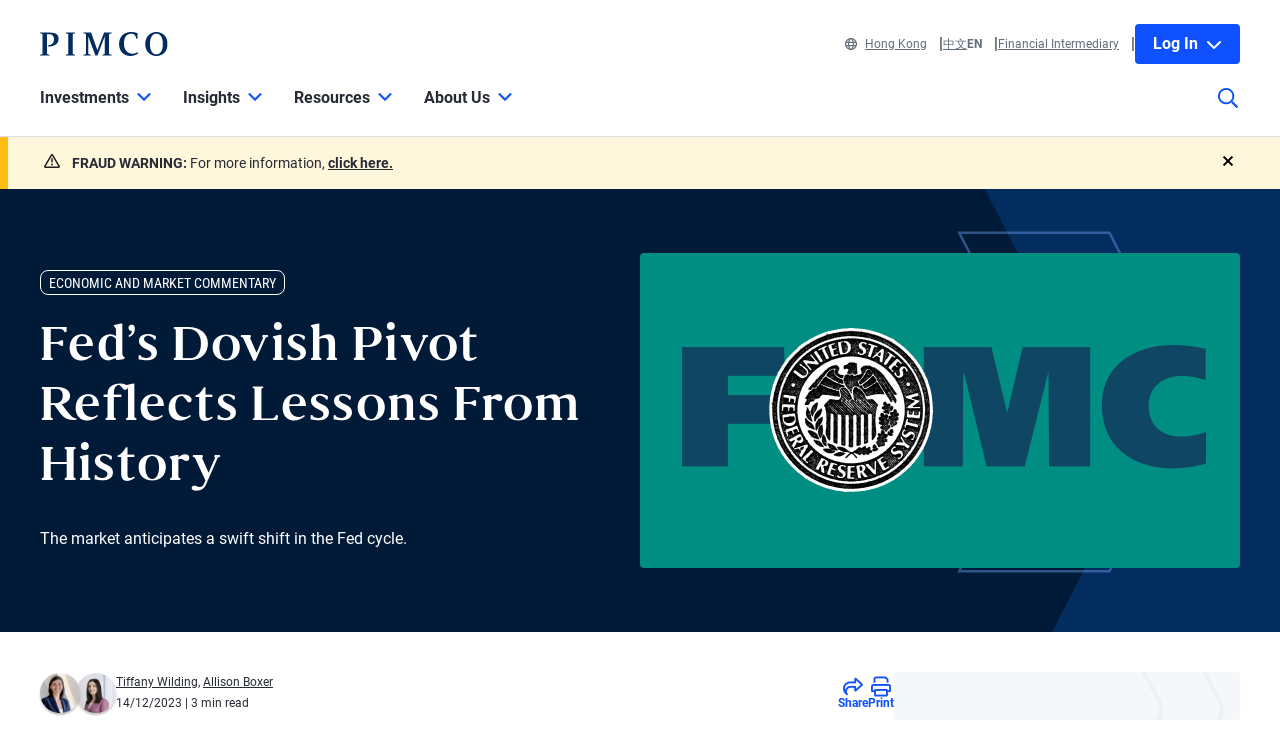

--- FILE ---
content_type: text/html; charset=utf-8
request_url: https://www.pimco.com/hk/en/insights/blog/feds-dovish-pivot-reflects-lessons-from-history
body_size: 34220
content:

<!DOCTYPE html>
<html lang="en-HK" data-site="website-hk-en" class="">
<head>
    
<script>
    const currentUrl = window.location.href;
    const urlObj = new URL(currentUrl);
    const pathSegments = urlObj.pathname.split('/');

    window.dataLayer = window.dataLayer || [];
    window.dataLayer.length = 0;
    window.dataLayer.push({
        'sc_author': 'Tiffany Wilding, Allison Boxer',
        'sc_topics': 'Economics, Rates, Inflation, United States',
        'sc_en_topics': 'Economics, Rates, Inflation, United States',
        'sc_en_category': 'Economic and Market Commentary',
        'content_type': 'Insight',
        'investment_strategy': '',
        'country_code': pathSegments.length > 1 ? pathSegments[1] : '',
        'site_language': pathSegments.length > 2 ? pathSegments[2] : '',
        'sc_publish_date': '12/14/2023',
        'sc_item_id': '4b98ce5a-47ee-4361-870a-246ea7dabcd7',
        'sc_item_name': 'Feds Dovish Pivot Reflects Lessons From History',
        'cusip': '',
        'user_id': '',
        'role_select': 'Financial Professional',
        'role_logged_in': '',
        'fund_name': ''
    });

    document.addEventListener("DOMContentLoaded", function () {
        $(".gtm-sharebar-print-event").click(function (e) {
            window.dataLayer = window.dataLayer || [];
            window.dataLayer.push({
                'event': 'print_click',
            });
        });
    });
</script>

    
    <!-- Google Tag Manager -->
    <script>
    (function(w,d,s,l,i){w[l]=w[l]||[];w[l].push({'gtm.start':

            new Date().getTime(),event:'gtm.js'});var f=d.getElementsByTagName(s)[0],

            j=d.createElement(s),dl=l!='dataLayer'?'&l='+l:'';j.async=true;j.src=

            'https://www.googletagmanager.com/gtm.js?id='+i+dl;f.parentNode.insertBefore(j,f);

    })(window,document,'script','dataLayer', 'GTM-WPSSJXZ');</script>
    <!-- End Google Tag Manager -->

    <!-- Release Name : Release-626 on 2026-01-10 02:10:36Z  : WN0LDWK00000M -->
    <meta charset="UTF-8">
<meta name="viewport" content="width=device-width, initial-scale=1.0, minimum-scale=1.0, user-scalable=yes">
<meta http-equiv="Content-Type" content="text/html; charset=utf-8" />

<title>Fed’s Dovish Pivot Reflects Lessons From History | PIMCO</title>
<!--Page ID : {4B98CE5A-47EE-4361-870A-246EA7DABCD7}-->
<meta property="og:title" content="Fed’s Dovish Pivot Reflects Lessons From History | PIMCO" />
<meta name="keywords" content="Economics, Rates, Inflation, United States">
<meta name="description" content="The market anticipates a swift shift in the Fed cycle.">
<meta property="og:description" content="The market anticipates a swift shift in the Fed cycle." />
<meta property="og:type" content="article" />

    <meta name="author" content="Tiffany Wilding, allison boxer" />



<meta property="og:url" content="https://www.pimco.com/hk/en/insights/feds-dovish-pivot-reflects-lessons-from-history" />
<meta name="twitter:site" content=@pimco />
<meta name="twitter:creator" content=@pimco />
<meta property="og:site_name" content="Pacific Investment Management Company LLC" />
<meta name="twitter:card" content="summary_large_image" />
<meta name="twitter:description" content="The market anticipates a swift shift in the Fed cycle.">
<meta name="twitter:title" content="Fed’s Dovish Pivot Reflects Lessons From History | PIMCO">
        <meta property="og:image" content="https://www.pimco.com/hk/en/-/media/global-assets/insights/legacy/blog/2023/12/pimco_blog_wilding_boxer_dec2023_og-tag1_1200x630.webp?rev=56eddb979a0c48ffa37ce07699473c0d" />
        <meta name="twitter:image" content="https://www.pimco.com/hk/en/-/media/global-assets/insights/legacy/blog/2023/12/pimco_blog_wilding_boxer_dec2023_og-tag1_1200x630.webp?rev=56eddb979a0c48ffa37ce07699473c0d">


<link rel="canonical" href="https://www.pimco.com/hk/en/insights/feds-dovish-pivot-reflects-lessons-from-history" />

    <link rel="alternate" href="https://www.pimco.com/be/en/insights/feds-dovish-pivot-reflects-lessons-from-history" hreflang="en-be" />
    <link rel="alternate" href="https://www.pimco.com/br/en/insights/feds-dovish-pivot-reflects-lessons-from-history" hreflang="en-br" />
    <link rel="alternate" href="https://www.pimco.com/ca/en/insights/feds-dovish-pivot-reflects-lessons-from-history" hreflang="en-ca" />
    <link rel="alternate" href="https://www.pimco.com/lat/en/insights/feds-dovish-pivot-reflects-lessons-from-history" hreflang="en-ar" />
    <link rel="alternate" href="https://www.pimco.com/lat/en/insights/feds-dovish-pivot-reflects-lessons-from-history" hreflang="en-cl" />
    <link rel="alternate" href="https://www.pimco.com/lat/en/insights/feds-dovish-pivot-reflects-lessons-from-history" hreflang="en-co" />
    <link rel="alternate" href="https://www.pimco.com/lat/en/insights/feds-dovish-pivot-reflects-lessons-from-history" hreflang="en-cr" />
    <link rel="alternate" href="https://www.pimco.com/lat/en/insights/feds-dovish-pivot-reflects-lessons-from-history" hreflang="en-gt" />
    <link rel="alternate" href="https://www.pimco.com/lat/en/insights/feds-dovish-pivot-reflects-lessons-from-history" hreflang="en-pa" />
    <link rel="alternate" href="https://www.pimco.com/lat/en/insights/feds-dovish-pivot-reflects-lessons-from-history" hreflang="en-py" />
    <link rel="alternate" href="https://www.pimco.com/lat/en/insights/feds-dovish-pivot-reflects-lessons-from-history" hreflang="en-pe" />
    <link rel="alternate" href="https://www.pimco.com/lat/en/insights/feds-dovish-pivot-reflects-lessons-from-history" hreflang="en-uy" />
    <link rel="alternate" href="https://www.pimco.com/lat/en/insights/feds-dovish-pivot-reflects-lessons-from-history" hreflang="en-mx" />
    <link rel="alternate" href="https://www.pimco.com/us/en/insights/feds-dovish-pivot-reflects-lessons-from-history" hreflang="en-us" />
    <link rel="alternate" href="https://www.pimco.com/au/en/insights/feds-dovish-pivot-reflects-lessons-from-history" hreflang="en-au" />
    <link rel="alternate" href="https://www.pimco.com/hk/en/insights/feds-dovish-pivot-reflects-lessons-from-history" hreflang="en-hk" />
    <link rel="alternate" href="https://www.pimco.com/kr/en/insights/feds-dovish-pivot-reflects-lessons-from-history" hreflang="en-kr" />
    <link rel="alternate" href="https://www.pimco.com/kr/ko/insights/feds-dovish-pivot-reflects-lessons-from-history" hreflang="ko-kr" />
    <link rel="alternate" href="https://www.pimco.com/sg/en/insights/feds-dovish-pivot-reflects-lessons-from-history" hreflang="en-sg" />
    <link rel="alternate" href="https://www.pimco.com/tw/zh/insights/feds-dovish-pivot-reflects-lessons-from-history" hreflang="zh-tw" />
    <link rel="alternate" href="https://www.pimco.com/dk/en/insights/feds-dovish-pivot-reflects-lessons-from-history" hreflang="en-dk" />
    <link rel="alternate" href="https://www.pimco.com/gbl/en/insights/feds-dovish-pivot-reflects-lessons-from-history" hreflang="x-default" />
    <link rel="alternate" href="https://www.pimco.com/eu/en/insights/feds-dovish-pivot-reflects-lessons-from-history" hreflang="en-eu" />
    <link rel="alternate" href="https://www.pimco.com/fi/en/insights/feds-dovish-pivot-reflects-lessons-from-history" hreflang="en-fi" />
    <link rel="alternate" href="https://www.pimco.com/lu/en/insights/feds-dovish-pivot-reflects-lessons-from-history" hreflang="en-lu" />
    <link rel="alternate" href="https://www.pimco.com/mea/en/insights/feds-dovish-pivot-reflects-lessons-from-history" hreflang="en-bh" />
    <link rel="alternate" href="https://www.pimco.com/mea/en/insights/feds-dovish-pivot-reflects-lessons-from-history" hreflang="en-bt" />
    <link rel="alternate" href="https://www.pimco.com/mea/en/insights/feds-dovish-pivot-reflects-lessons-from-history" hreflang="en-bw" />
    <link rel="alternate" href="https://www.pimco.com/mea/en/insights/feds-dovish-pivot-reflects-lessons-from-history" hreflang="en-eg" />
    <link rel="alternate" href="https://www.pimco.com/mea/en/insights/feds-dovish-pivot-reflects-lessons-from-history" hreflang="en-ir" />
    <link rel="alternate" href="https://www.pimco.com/mea/en/insights/feds-dovish-pivot-reflects-lessons-from-history" hreflang="en-il" />
    <link rel="alternate" href="https://www.pimco.com/mea/en/insights/feds-dovish-pivot-reflects-lessons-from-history" hreflang="en-jo" />
    <link rel="alternate" href="https://www.pimco.com/mea/en/insights/feds-dovish-pivot-reflects-lessons-from-history" hreflang="en-ke" />
    <link rel="alternate" href="https://www.pimco.com/mea/en/insights/feds-dovish-pivot-reflects-lessons-from-history" hreflang="en-kw" />
    <link rel="alternate" href="https://www.pimco.com/mea/en/insights/feds-dovish-pivot-reflects-lessons-from-history" hreflang="en-lb" />
    <link rel="alternate" href="https://www.pimco.com/mea/en/insights/feds-dovish-pivot-reflects-lessons-from-history" hreflang="en-mu" />
    <link rel="alternate" href="https://www.pimco.com/mea/en/insights/feds-dovish-pivot-reflects-lessons-from-history" hreflang="en-om" />
    <link rel="alternate" href="https://www.pimco.com/mea/en/insights/feds-dovish-pivot-reflects-lessons-from-history" hreflang="en-qa" />
    <link rel="alternate" href="https://www.pimco.com/mea/en/insights/feds-dovish-pivot-reflects-lessons-from-history" hreflang="en-sa" />
    <link rel="alternate" href="https://www.pimco.com/mea/en/insights/feds-dovish-pivot-reflects-lessons-from-history" hreflang="en-sd" />
    <link rel="alternate" href="https://www.pimco.com/nl/en/insights/feds-dovish-pivot-reflects-lessons-from-history" hreflang="en-nl" />
    <link rel="alternate" href="https://www.pimco.com/no/en/insights/feds-dovish-pivot-reflects-lessons-from-history" hreflang="en-no" />
    <link rel="alternate" href="https://www.pimco.com/se/en/insights/feds-dovish-pivot-reflects-lessons-from-history" hreflang="en-se" />
    <link rel="alternate" href="https://www.pimco.com/ch/en/insights/feds-dovish-pivot-reflects-lessons-from-history" hreflang="en-ch" />
    <link rel="alternate" href="https://www.pimco.com/ae/en/insights/feds-dovish-pivot-reflects-lessons-from-history" hreflang="en-ae" />
    <link rel="alternate" href="https://www.pimco.com/gb/en/insights/feds-dovish-pivot-reflects-lessons-from-history" hreflang="en-gb" />


<link rel="dns-prefetch" href="https://ka-p.fontawesome.com" />
<link rel="dns-prefetch" href="https://kit.fontawesome.com" />
<link rel="dns-prefetch" href="https://static.cloud.coveo.com" />
<link rel="dns-prefetch" href="https://munchkin.marketo.net" />
<link rel="dns-prefetch" href="https://browser-update.org" />
<link rel="dns-prefetch" href="https://fml-x.com" />
<link rel="dns-prefetch" href="https://www.googletagmanager.com" />
<link rel="dns-prefetch" href="https://cdn.cookielaw.org" />


<link rel="preload" href="/ren-assets/fonts/senhan/new/senhan-medium.woff2" as="font" type="font/woff2" crossorigin="anonymous">
<link rel="preload" href="/ren-assets/fonts/roboto/roboto-regular.woff2" as="font" type="font/woff2" crossorigin="anonymous">
<link rel="preload" href="/ren-assets/fonts/roboto/roboto-bold.woff2" as="font" type="font/woff2" crossorigin="anonymous">
<link rel="preload" href="/ren-assets/fonts/roboto-condensed/robotocondensed-regular.woff2" as="font" type="font/woff2" crossorigin="anonymous">
    


    
    
<!-- Podcast Episode SEO -->



    <script type="application/ld+json">
        {"@context":"https://schema.org","@type":"NewsArticle","headline":"Fed’s Dovish Pivot Reflects Lessons From History","image":["https://www.pimco.com/hk/en/-/media/global-assets/insights/legacy/blog/2023/12/pimco_blog_wilding_boxer_dec2023_og-tag1_1200x630.webp?rev=56eddb979a0c48ffa37ce07699473c0d"],"datePublished":"2023-12-14T00:00:00+00:00","dateModified":"2024-09-07T01:11:35+00:00","author":[{"@type":"Person","name":"Tiffany Wilding","url":"https://www.pimco.com/hk/en/experts/tiffany-wilding"},{"@type":"Person","name":"Allison Boxer","url":"https://www.pimco.com/hk/en/experts/allison-boxer"}]}
</script>

   
    

    <script type="text/javascript">
        var OKDomains = ['pimcoweb.com','pimco.com','pimcobrasil.com.br','pimco.com.au','pimco.com.sg','pimco.com.hk','pimco.co.uk','pimco.fr','pimco.de','pimco.es','pimco.lu','pimco.be','pvit.pimco-funds.com','pimcoetfs.com','pro.pimco.com','pimco.com.br','pimco.ca','pimco.lu','pimco.br','pimco.ch','pimco.fr','se.pimco.com','pimco.dk','pimco.fi','pimco.ae','pimco.com.tw','pimco.it','pimco.no','pimco.wd1.myworkdayjobs.com','goo.gl','g.page'];
    </script>
            <script>
            var $buoop = {
                required: { e: -4, f: -4, o: -4, s: -1, c: -4 },
                insecure: true,
                api: 2023.02,
                reminder: 24,
                text:
                {
                    'msg': 'Your web browser ({brow_name}) is out of date.&nbsp',
                    'insecure': 'Your web browser ({brow_name}) has a serious security vulnerability.&nbsp',
                    'msgmore': 'Update your browser for more security, speed and the best experience on this site.',
                    'bupdate': 'Update',
                    'bignore': 'Ignore',
                    'remind': '',
                    'bnever': ''
                }
            };
            function $buo_f() {
                var e = document.createElement("script");
                e.src = "//browser-update.org/update.min.js";
                document.body.appendChild(e);
            };
            try { document.addEventListener("DOMContentLoaded", $buo_f, false) }
            catch (e) { window.attachEvent("onload", $buo_f) }
        </script>

    <link rel="icon" type="image/x-icon" href="/ren-assets/img/favicons/favicon.png?rev=E6C931209CD7CD3B11AA227D43F84DA4" />
    <link rel="stylesheet" href="https://kit.fontawesome.com:443/fafc36e408.css?rev=E6C931209CD7CD3B11AA227D43F84DA4" crossorigin="anonymous">
    <link href="/ren-assets/css/pimco.min.css?rev=E6C931209CD7CD3B11AA227D43F84DA4" rel="stylesheet">

</head>
<body>
    
    <noscript>
        <iframe src="https://www.googletagmanager.com/ns.html?id=GTM-WPSSJXZ" height="0" width="0" style="display: none; visibility: hidden"></iframe>
    </noscript>

    

    


<!-- BEGIN NOINDEX -->
<a href="#MainContent" class="site-header__skip-link" id="SkipToMain">
    Skip to Main Content
</a>
<header class="site-header">
    
    <div class="site-header__container">
        <div class="site-header-row">

            

    <div class="header__logo">
        <a class="gtm_logo_click" href="/hk/en" title="PIMCO Home" aria-label="PIMCO Home">
<img src="/hk/en/-/media/pimco-images/logos/navy-blue-logo.webp?rev=b2fc23efbfce4f8dae0be98410d971cd&amp;la=en-HK&amp;hash=0F556FE275F2B497BB7A570E35ACD9A0" alt="PIMCO logo" />        </a>
    </div>

          

            

            <div class="header__navigation-utility header__navigation-utility-desktop">
                

<ul class="header__navigation-utility-links">
    <li class="header__navigation-utility-link">
        <button class="header__navigation-utility-country-link VisitorSettingsModalTrigger gtm-utilitynav-event" data-country-code="HK" data-datalayer-clicktext="Hong Kong"><svg role="img" aria-hidden="true" width="16" height="16" viewBox="0 0 16 16" fill="none" xmlns="http://www.w3.org/2000/svg">
    <path d="M8 0C3.58065 0 0 3.58065 0 8C0 12.4194 3.58065 16 8 16C12.4194 16 16 12.4194 16 8C16 3.58065 12.4194 0 8 0ZM13.7839 5.16129H11.6161C11.4 3.98387 11.0516 2.94194 10.6097 2.10645C11.9935 2.71935 13.1161 3.80645 13.7839 5.16129ZM8 1.54839C8.6 1.54839 9.56774 2.87742 10.0387 5.16129H5.96129C6.43226 2.87742 7.4 1.54839 8 1.54839ZM1.54839 8C1.54839 7.55806 1.59355 7.12581 1.67742 6.70968H4.18387C4.15161 7.13226 4.12903 7.55806 4.12903 8C4.12903 8.44194 4.15161 8.86774 4.18387 9.29032H1.67742C1.59355 8.87419 1.54839 8.44194 1.54839 8ZM2.21613 10.8387H4.38387C4.6 12.0161 4.94839 13.0581 5.39032 13.8935C4.00645 13.2806 2.88387 12.1935 2.21613 10.8387ZM4.38387 5.16129H2.21613C2.88387 3.80645 4.00645 2.71935 5.39032 2.10645C4.94839 2.94194 4.6 3.98387 4.38387 5.16129ZM8 14.4516C7.4 14.4516 6.43226 13.1226 5.96129 10.8387H10.0419C9.56774 13.1226 8.6 14.4516 8 14.4516ZM10.2613 9.29032H5.73871C5.70323 8.87742 5.67742 8.45161 5.67742 8C5.67742 7.54839 5.70323 7.12258 5.73871 6.70968H10.2645C10.3 7.12258 10.3258 7.54839 10.3258 8C10.3258 8.45161 10.2968 8.87742 10.2613 9.29032ZM10.6097 13.8935C11.0516 13.0581 11.3968 12.0161 11.6161 10.8387H13.7839C13.1161 12.1935 11.9935 13.2806 10.6097 13.8935ZM11.8161 9.29032C11.8484 8.86774 11.871 8.44194 11.871 8C11.871 7.55806 11.8484 7.13226 11.8161 6.70968H14.3226C14.4065 7.12581 14.4516 7.55806 14.4516 8C14.4516 8.44194 14.4065 8.87419 14.3226 9.29032H11.8161Z" fill="#084FFF"/>
</svg>Hong Kong</button>
    </li>
        <li class="header__navigation-utility-link">
                    <a href="/hk/zh/" data-modal-source="language-switcher-modal" data-modal-title="並無提供的語言版本" data-modal-message="本文內容尚未提供中文版本。如閣下選擇繼續，將重新導向至中文主頁。"
                           data-modal-accept="繼續" data-modal-cancel="取消"
                           class="header__navigation-utility-language-switcher modal-trigger gtm-utilitynav-event " data-datalayer-clicktext="中文">
                        中文
                    </a>
                    <a class="header__navigation-utility-language-switcher gtm-utilitynav-event active" data-datalayer-clicktext="EN">
                        EN
                    </a>

    </li>

        <li class="header__navigation-utility-link">
            <button class="header__navigation-utility-persona-link VisitorSettingsModalTrigger gtm-utilitynav-event" data-datalayer-clicktext="Financial Intermediary">Financial Intermediary</button>
        </li>


    
            <li class="header__navigation-utility-link header__navigation-utility-link--myprofile">
                    <button class="header__navigation-utility-button header__navigation-login-dropdown" aria-expanded="false" aria-controls="loginMenu">
                        Log In
                        <span class="fa-solid fa-chevron-down" aria-hidden="true"></span>
                    </button>
                    <div class="header__navigation-login" id="loginMenu">
                        <div class="header__navigation-login-inner">
                            <ul class="header__navigation-login-nav">
                                <li class="header__navigation-login-nav-child">
                                    <h3 class="header__navigation-login-heading">PIMCO.com</h3>
                                    <a href="/hk/en/account/login/" rel="nofollow" class="header__navigation-login-link auth-login-link gtm_cta_click_event" tabindex="0" data-header-section="true" data-datalayer-clicktext="Log In">Log In</a>
                                    <p> Not a member? <a href="https://auth.pimco.com/register?country=hk&amp;lang=en&amp;client_id=dotcom-client&amp;role=FI" class="header__navigation-login-nav-child-link">Register Account</a></p>
                                </li>
                            </ul>
                        </div>
                    </div>

            </li>
</ul>
    <div data-modaal-type="inline" data-modaal-animation="fade" class="single-line-modaal-hide" id="language-switcher-modal">
        <div class="single-line-modaal_container">
            <div class="single-line-modaal_title">
                <h2></h2>
                <p></p>
            </div>

            <div class="single-line-modaal_cta-container modaal-confirm-wrap">
                <div class="single-line-modaal_button">
                    <button class="modaal-cancel modaal-confirm-btn" href="#"></button>
                </div>
                <div class="single-line-modaal_button">
                    <a class="modaal-ok modaal-confirm-btn" href="#"></a>
                </div>

            </div>
        </div>
    </div>


            </div>
        </div>
        <nav class="header__navigation" role="navigation">
            <button class="header__search-cta header__search-cta--mobile" title="Site search" aria-label="Site search" tabindex="0">
                <span>
    <svg role="img" aria-hidden="true" width="16" height="16" viewBox="0 0 16 16" fill="none" xmlns="http://www.w3.org/2000/svg">
        <g clip-path="url(#clip0)">
            <path d="M15.8906 14.6531L12.0969 10.8594C12.025 10.7875 11.9313 10.75 11.8313 10.75H11.4187C12.4031 9.60938 13 8.125 13 6.5C13 2.90937 10.0906 0 6.5 0C2.90937 0 0 2.90937 0 6.5C0 10.0906 2.90937 13 6.5 13C8.125 13 9.60938 12.4031 10.75 11.4187V11.8313C10.75 11.9313 10.7906 12.025 10.8594 12.0969L14.6531 15.8906C14.8 16.0375 15.0375 16.0375 15.1844 15.8906L15.8906 15.1844C16.0375 15.0375 16.0375 14.8 15.8906 14.6531ZM6.5 11.5C3.7375 11.5 1.5 9.2625 1.5 6.5C1.5 3.7375 3.7375 1.5 6.5 1.5C9.2625 1.5 11.5 3.7375 11.5 6.5C11.5 9.2625 9.2625 11.5 6.5 11.5Z" fill="#022D5E"></path>
        </g>
        <defs>
            <clipPath id="clip0">
                <rect width="16" height="16" fill="white"></rect>
            </clipPath>
        </defs>
    </svg>
</span>
            </button>

            <button class="header__hamburger-cta header__hamburger-cta--open" aria-label="Open primary navigation">
                <span></span>
                <span></span>
                <span></span>
            </button>

            <div class="header__navigation-group">
                <h2 id="header__navigation-title" hidden>Primary navigation</h2>

                <div class="header__navigation-group-outer">
                    <button class="header__hamburger-cta header__hamburger-cta--close" aria-label="Close Primary Navigation">
                        <span></span>
                        <span></span>
                        <span></span>
                    </button>

                        <ul class="header__navigation-group-inner">

<li class="header__navigation-dropdown">
    <button class="header__navigation-dropdown-link" aria-expanded="false" aria-controls="NavigationSection__d413f6806dc34079b338197b9ffdec55" tabindex="0">
        <span>Investments</span>
        <span class="header__navigation-dropdown-link-icon"><svg role="img" aria-hidden="true" width="14" height="8" viewBox="0 0 10 6" fill="none" xmlns="http://www.w3.org/2000/svg">
<path d="M4.73418 5.86865L0.10918 1.28115C-0.0376953 1.13428 -0.0376953 0.896777 0.10918 0.749902L0.72793 0.131152C0.874805 -0.0157227 1.1123 -0.0157227 1.25918 0.131152L4.9998 3.83428L8.74043 0.131152C8.88731 -0.0157227 9.12481 -0.0157227 9.27168 0.131152L9.89043 0.749902C10.0373 0.896777 10.0373 1.13428 9.89043 1.28115L5.26543 5.86865C5.11856 6.01553 4.88105 6.01553 4.73418 5.86865Z" fill="black"/>
</svg>
</span>
        <span class="header__navigation-dropdown-link-mobile-icon"><svg role="img" aria-hidden="true" width="10" height="19" viewBox="0 0 10 19" fill="none" xmlns="http://www.w3.org/2000/svg">
<path d="M0.9375 1.02344L0.15625 1.76562C0 1.96094 0 2.27344 0.15625 2.42969L7.22656 9.5L0.15625 16.6094C0 16.7656 0 17.0781 0.15625 17.2734L0.9375 18.0156C1.13281 18.2109 1.40625 18.2109 1.60156 18.0156L9.80469 9.85156C9.96094 9.65625 9.96094 9.38281 9.80469 9.1875L1.60156 1.02344C1.40625 0.828125 1.13281 0.828125 0.9375 1.02344Z" fill="black"/>
</svg>
</span>
    </button>

    <div class="header__navigation-dropdown-content" id="NavigationSection__d413f6806dc34079b338197b9ffdec55">
        <div class="header__navigation-dropdown-content-inner">
            <div class="dropdown--back"><button class="dropdown--back-button"><span class="fa-solid fa-chevron-left" aria-hidden="true"></span>Investments <span class="sr-only">Click here to return to the Main Menu</span></button></div>
            <div class="dropdown--links-wrapper">


    <div class="dropdown--link-list">
            <h3 class="header__navigation-dropdown-eyebrow-heading">Products</h3>
        <ul>
                    <li>
<a href="/hk/en/investments/gis/pimco-balanced-income-and-growth-fund/mretl-usd-income-ii" class="nav-link gtm-topnav-event" data-datalayer-subsection="Products" data-datalayer-clicktext="GIS Balanced Income and Growth Fund" >GIS Balanced Income and Growth Fund</a>                    </li>
                    <li>
<a href="/hk/en/investments/gis/income-fund/e-usd-income" class="nav-link gtm-topnav-event" data-datalayer-subsection="Products" data-datalayer-clicktext="GIS Income Fund" >GIS Income Fund</a>                    </li>
                    <li>
<a href="/hk/en/investments/gis/global-bond-fund/e-usd-income" class="nav-link gtm-topnav-event" data-datalayer-subsection="Products" data-datalayer-clicktext="GIS Global Bond Fund" >GIS Global Bond Fund</a>                    </li>
                            <li>
<a href="/hk/en/product-finder" class="header__navigation-dropdown-view-all-link gtm-topnav-event" data-datalayer-subsection="Products" data-datalayer-clicktext="View All Products" >View All Products<span class="fa-solid fa-chevron-right" aria-hidden="true"></span>
</a>                </li>
        </ul>
    </div>


    <div class="dropdown--link-list">
            <h3 class="header__navigation-dropdown-eyebrow-heading">Investment strategies</h3>
        <ul>
                    <li>
<a href="/hk/en/investment-strategies/income-strategies" class="nav-link gtm-topnav-event" data-datalayer-subsection="Investment strategies" data-datalayer-clicktext="Income Investing" >Income Investing</a>                    </li>
                    <li>
<a href="/hk/en/investment-strategies/alternative-investments" class="nav-link gtm-topnav-event" data-datalayer-subsection="Investment strategies" data-datalayer-clicktext="Alternatives Investing" >Alternatives Investing</a>                    </li>
                    <li>
<a href="/hk/en/investment-strategies/core-bonds" class="nav-link gtm-topnav-event" data-datalayer-subsection="Investment strategies" data-datalayer-clicktext="Core Bonds" >Core Bonds</a>                    </li>
                    <li>
<a href="/hk/en/investment-strategies/credit" class="nav-link gtm-topnav-event" data-datalayer-subsection="Investment strategies" data-datalayer-clicktext="Credit" >Credit</a>                    </li>
                    <li>
<a href="/hk/en/investment-strategies/real-estate" class="nav-link gtm-topnav-event" data-datalayer-subsection="Investment strategies" data-datalayer-clicktext="Real Estate" >Real Estate</a>                    </li>
                            <li>
<a href="/hk/en/investment-strategies/investment-strategies" class="header__navigation-dropdown-view-all-link gtm-topnav-event" data-datalayer-subsection="Investment strategies" data-datalayer-clicktext="View All Strategies" >View All Strategies<span class="fa-solid fa-chevron-right" aria-hidden="true"></span>
</a>                </li>
        </ul>
    </div>


    <div class="dropdown--link-list">
            <h3 class="header__navigation-dropdown-eyebrow-heading">Featured</h3>
        <ul>
                    <li>
<a href="/hk/en/investment-strategies/pbig" class="nav-link gtm-topnav-event" data-datalayer-subsection="Featured" data-datalayer-clicktext="Balanced Income and Growth Fund (P-BIG)" >Balanced Income and Growth Fund (P-BIG)</a>                    </li>
                    <li>
<a href="/hk/en/investment-strategies/asset-based-finance" class="nav-link gtm-topnav-event" data-datalayer-subsection="Featured" data-datalayer-clicktext="Asset-Based Finance" >Asset-Based Finance</a>                    </li>
                    </ul>
    </div>
                
    <div class="dropdown--feature-wrapper">
        <div class="header__navigation-dropdown-feature">
                <div class="header__navigation-dropdown-feature-image">
                    <img loading="lazy" srcset="/hk/en/-/media/global-assets/investment-strategies/income-strategies/pimco_income-strategies_hero.webp?rev=4ef855ed549c42ec93d1c58ba3d52960&amp;h=1440&amp;w=2560&amp;la=en-HK&amp;hash=9510C70E033ADB93E20232A72699D937 2560w,/hk/en/-/media/global-assets/investment-strategies/income-strategies/pimco_income-strategies_hero.webp?rev=4ef855ed549c42ec93d1c58ba3d52960&amp;h=1080&amp;w=1920&amp;la=en-HK&amp;hash=1EC86EDC47AC4D7BFD827E39223173BD 1920w,/hk/en/-/media/global-assets/investment-strategies/income-strategies/pimco_income-strategies_hero.webp?rev=4ef855ed549c42ec93d1c58ba3d52960&amp;h=720&amp;w=1280&amp;la=en-HK&amp;hash=9F1DECA89A429305501AA1C7F98B081F 1280w,/hk/en/-/media/global-assets/investment-strategies/income-strategies/pimco_income-strategies_hero.webp?rev=4ef855ed549c42ec93d1c58ba3d52960&amp;h=360&amp;w=640&amp;la=en-HK&amp;hash=3833D8ADCA5FA044874220D94F06CAFD 640w" sizes="(max-width: 640px) 640px,(max-width: 1440px) 1280px,(max-width: 2560px) 1920px" src="/hk/en/-/media/global-assets/investment-strategies/income-strategies/pimco_income-strategies_hero.webp?rev=4ef855ed549c42ec93d1c58ba3d52960&amp;h=1440&amp;w=2560&amp;la=en-HK&amp;hash=9510C70E033ADB93E20232A72699D937" loading="lazy" alt="Income Strategies"  />
                </div>
                            <div class="header__navigation-dropdown-feature-content">
                        <p class="header__navigation-dropdown-feature-eyebrow-heading">Investment Strategies</p>
                    <a href="/hk/en/investment-strategies/income-strategies" class="header__navigation-dropdown-feature-link gtm-topnav-event" data-datalayer-subsection="Investments" data-datalayer-clicktext="Aim for Steady Income" >                            <h3 class="header__navigation-dropdown-feature-link--large-header">Aim for Steady Income</h3>
</a>                                            <p class="header__navigation-dropdown-feature-description">Look to flexible bond strategies that provide attractive income potential while managing risk.</p>
                </div>
        </div>
    </div>
               </div>
        </div>
    </div>
</li>
<li class="header__navigation-dropdown">
    <button class="header__navigation-dropdown-link" aria-expanded="false" aria-controls="NavigationSection__e62ec724714448ddbf47870e1f1b15ec" tabindex="0">
        <span>Insights</span>
        <span class="header__navigation-dropdown-link-icon"><svg role="img" aria-hidden="true" width="14" height="8" viewBox="0 0 10 6" fill="none" xmlns="http://www.w3.org/2000/svg">
<path d="M4.73418 5.86865L0.10918 1.28115C-0.0376953 1.13428 -0.0376953 0.896777 0.10918 0.749902L0.72793 0.131152C0.874805 -0.0157227 1.1123 -0.0157227 1.25918 0.131152L4.9998 3.83428L8.74043 0.131152C8.88731 -0.0157227 9.12481 -0.0157227 9.27168 0.131152L9.89043 0.749902C10.0373 0.896777 10.0373 1.13428 9.89043 1.28115L5.26543 5.86865C5.11856 6.01553 4.88105 6.01553 4.73418 5.86865Z" fill="black"/>
</svg>
</span>
        <span class="header__navigation-dropdown-link-mobile-icon"><svg role="img" aria-hidden="true" width="10" height="19" viewBox="0 0 10 19" fill="none" xmlns="http://www.w3.org/2000/svg">
<path d="M0.9375 1.02344L0.15625 1.76562C0 1.96094 0 2.27344 0.15625 2.42969L7.22656 9.5L0.15625 16.6094C0 16.7656 0 17.0781 0.15625 17.2734L0.9375 18.0156C1.13281 18.2109 1.40625 18.2109 1.60156 18.0156L9.80469 9.85156C9.96094 9.65625 9.96094 9.38281 9.80469 9.1875L1.60156 1.02344C1.40625 0.828125 1.13281 0.828125 0.9375 1.02344Z" fill="black"/>
</svg>
</span>
    </button>

    <div class="header__navigation-dropdown-content" id="NavigationSection__e62ec724714448ddbf47870e1f1b15ec">
        <div class="header__navigation-dropdown-content-inner">
            <div class="dropdown--back"><button class="dropdown--back-button"><span class="fa-solid fa-chevron-left" aria-hidden="true"></span>Insights <span class="sr-only">Click here to return to the Main Menu</span></button></div>
            <div class="dropdown--links-wrapper">


    <div class="dropdown--link-list">
            <h3 class="header__navigation-dropdown-eyebrow-heading">Latest Insights</h3>
        <ul>
                    <li>
<a href="/hk/en/insights#sort=%40publishz32xdate%20descending&amp;f:category=[70341f6de3a142ee89144df0ec44e3b8]" class="nav-link gtm-topnav-event" data-datalayer-subsection="Latest Insights" data-datalayer-clicktext="Economic & Market Commentary" >Economic & Market Commentary</a>                    </li>
                    <li>
<a href="/hk/en/insights#sort=%40publishz32xdate%20descending&amp;f:category=[2ed0cf23194641ed85e6c62992b55c9b]" class="nav-link gtm-topnav-event" data-datalayer-subsection="Latest Insights" data-datalayer-clicktext="Investment Strategies" >Investment Strategies</a>                    </li>
                    <li>
<a href="/hk/en/insights#sort=%40publishz32xdate%20descending&amp;f:category=[a7b69dc189f64d858cf8c37ff9c9e7fd]" class="nav-link gtm-topnav-event" data-datalayer-subsection="Latest Insights" data-datalayer-clicktext="Research" >Research</a>                    </li>
                            <li>
<a href="/hk/en/insights" class="header__navigation-dropdown-view-all-link gtm-topnav-event" data-datalayer-subsection="Latest Insights" data-datalayer-clicktext="View All" >View All<span class="fa-solid fa-chevron-right" aria-hidden="true"></span>
</a>                </li>
        </ul>
    </div>


    <div class="dropdown--link-list">
            <h3 class="header__navigation-dropdown-eyebrow-heading">OUTLOOKS</h3>
        <ul>
                    <li>
<a href="https://www.pimco.com/hk/en/secular" class="nav-link gtm-topnav-event" data-datalayer-subsection="OUTLOOKS" data-datalayer-clicktext="Secular Outlook" >Secular Outlook</a>                    </li>
                    <li>
<a href="https://www.pimco.com/hk/en/cyclical" class="nav-link gtm-topnav-event" data-datalayer-subsection="OUTLOOKS" data-datalayer-clicktext="Cyclical Outlook" >Cyclical Outlook</a>                    </li>
                    </ul>
    </div>
                
    <div class="dropdown--feature-wrapper">
        <div class="header__navigation-dropdown-feature">
                <div class="header__navigation-dropdown-feature-image">
                    <img loading="lazy" srcset="/hk/en/-/media/global-assets/insights/economic-and-market-commentary/cyclical-outlook/2026/01/pimco_cyclical_outlook_wilding_balls_jan2026_14818_2560x1440.webp?rev=5c0d3bf82051466da9c88fbf26c84873&amp;h=1440&amp;w=2560&amp;la=en-HK&amp;hash=539001E78A789E3EA90DCFC46F2209BA 2560w,/hk/en/-/media/global-assets/insights/economic-and-market-commentary/cyclical-outlook/2026/01/pimco_cyclical_outlook_wilding_balls_jan2026_14818_2560x1440.webp?rev=5c0d3bf82051466da9c88fbf26c84873&amp;h=1080&amp;w=1920&amp;la=en-HK&amp;hash=70523D01D6B3F378AA611786880D55C7 1920w,/hk/en/-/media/global-assets/insights/economic-and-market-commentary/cyclical-outlook/2026/01/pimco_cyclical_outlook_wilding_balls_jan2026_14818_2560x1440.webp?rev=5c0d3bf82051466da9c88fbf26c84873&amp;h=720&amp;w=1280&amp;la=en-HK&amp;hash=02B2928EF5E8E975D3FEFE46C05A435F 1280w,/hk/en/-/media/global-assets/insights/economic-and-market-commentary/cyclical-outlook/2026/01/pimco_cyclical_outlook_wilding_balls_jan2026_14818_2560x1440.webp?rev=5c0d3bf82051466da9c88fbf26c84873&amp;h=360&amp;w=640&amp;la=en-HK&amp;hash=C733B64A5EF6A89BBD390D0CDB4379A8 640w" sizes="(max-width: 640px) 640px,(max-width: 1440px) 1280px,(max-width: 2560px) 1920px" src="/hk/en/-/media/global-assets/insights/economic-and-market-commentary/cyclical-outlook/2026/01/pimco_cyclical_outlook_wilding_balls_jan2026_14818_2560x1440.webp?rev=5c0d3bf82051466da9c88fbf26c84873&amp;h=1440&amp;w=2560&amp;la=en-HK&amp;hash=539001E78A789E3EA90DCFC46F2209BA" loading="lazy" alt="Compounding Opportunity"  />
                </div>
                            <div class="header__navigation-dropdown-feature-content">
                        <p class="header__navigation-dropdown-feature-eyebrow-heading">Cyclical Outlook</p>
                    <a href="/hk/en/insights/compounding-opportunity" class="header__navigation-dropdown-feature-link gtm-topnav-event" data-datalayer-subsection="Insights" data-datalayer-clicktext="Compounding Opportunity " >                            <h3 class="header__navigation-dropdown-feature-link--large-header">Compounding Opportunity </h3>
</a>                                            <p class="header__navigation-dropdown-feature-description">Following strong 2025 returns, high quality fixed income continues to offer attractive yields and global diversification at a time of stretched equity valuations and tight credit spreads.</p>
                </div>
        </div>
    </div>
               </div>
        </div>
    </div>
</li>
<li class="header__navigation-dropdown">
    <button class="header__navigation-dropdown-link" aria-expanded="false" aria-controls="NavigationSection__1b2e4e46ca8742a980f15141ad907971" tabindex="0">
        <span>Resources</span>
        <span class="header__navigation-dropdown-link-icon"><svg role="img" aria-hidden="true" width="14" height="8" viewBox="0 0 10 6" fill="none" xmlns="http://www.w3.org/2000/svg">
<path d="M4.73418 5.86865L0.10918 1.28115C-0.0376953 1.13428 -0.0376953 0.896777 0.10918 0.749902L0.72793 0.131152C0.874805 -0.0157227 1.1123 -0.0157227 1.25918 0.131152L4.9998 3.83428L8.74043 0.131152C8.88731 -0.0157227 9.12481 -0.0157227 9.27168 0.131152L9.89043 0.749902C10.0373 0.896777 10.0373 1.13428 9.89043 1.28115L5.26543 5.86865C5.11856 6.01553 4.88105 6.01553 4.73418 5.86865Z" fill="black"/>
</svg>
</span>
        <span class="header__navigation-dropdown-link-mobile-icon"><svg role="img" aria-hidden="true" width="10" height="19" viewBox="0 0 10 19" fill="none" xmlns="http://www.w3.org/2000/svg">
<path d="M0.9375 1.02344L0.15625 1.76562C0 1.96094 0 2.27344 0.15625 2.42969L7.22656 9.5L0.15625 16.6094C0 16.7656 0 17.0781 0.15625 17.2734L0.9375 18.0156C1.13281 18.2109 1.40625 18.2109 1.60156 18.0156L9.80469 9.85156C9.96094 9.65625 9.96094 9.38281 9.80469 9.1875L1.60156 1.02344C1.40625 0.828125 1.13281 0.828125 0.9375 1.02344Z" fill="black"/>
</svg>
</span>
    </button>

    <div class="header__navigation-dropdown-content" id="NavigationSection__1b2e4e46ca8742a980f15141ad907971">
        <div class="header__navigation-dropdown-content-inner">
            <div class="dropdown--back"><button class="dropdown--back-button"><span class="fa-solid fa-chevron-left" aria-hidden="true"></span>Resources <span class="sr-only">Click here to return to the Main Menu</span></button></div>
            <div class="dropdown--links-wrapper">


    <div class="dropdown--link-list">
            <h3 class="header__navigation-dropdown-eyebrow-heading">Resources</h3>
        <ul>
                    <li>
<a href="/hk/en/product-finder" class="nav-link gtm-topnav-event" data-datalayer-subsection="Resources" data-datalayer-clicktext="Fund Literature" >Fund Literature</a>                    </li>
                    <li>
<a href="/hk/en/resources/fund-notices" class="nav-link gtm-topnav-event" data-datalayer-subsection="Resources" data-datalayer-clicktext="Fund Notice" >Fund Notice</a>                    </li>
                    <li>
<a href="/hk/en/resources/forms-and-applications" class="nav-link gtm-topnav-event" data-datalayer-subsection="Resources" data-datalayer-clicktext="Forms and Applications" >Forms and Applications</a>                    </li>
                    </ul>
    </div>


    <div class="dropdown--link-list">
            <h3 class="header__navigation-dropdown-eyebrow-heading">Education & Engagement</h3>
        <ul>
                    <li>
<a href="/hk/en/resources/education-center" class="nav-link gtm-topnav-event" data-datalayer-subsection="Education & Engagement" data-datalayer-clicktext="Education Centre" >Education Centre</a>                    </li>
                    </ul>
    </div>
                
    <div class="dropdown--feature-wrapper">
        <div class="header__navigation-dropdown-feature">
                <div class="header__navigation-dropdown-feature-image">
                    <img loading="lazy" srcset="/hk/en/-/media/global-assets/resources/education-center/pimco_education-center_hero.webp?rev=3a7b5d4670c44d109eae4c027b8c4093&amp;h=1440&amp;w=2560&amp;la=en-HK&amp;hash=9E1B28598645DE06AB7E91DA3764A071 2560w,/hk/en/-/media/global-assets/resources/education-center/pimco_education-center_hero.webp?rev=3a7b5d4670c44d109eae4c027b8c4093&amp;h=1080&amp;w=1920&amp;la=en-HK&amp;hash=C5118DA06B5DEF6C6D6965E6697475CA 1920w,/hk/en/-/media/global-assets/resources/education-center/pimco_education-center_hero.webp?rev=3a7b5d4670c44d109eae4c027b8c4093&amp;h=720&amp;w=1280&amp;la=en-HK&amp;hash=0E0BABC539C37EAB4D1559D97D6A345E 1280w,/hk/en/-/media/global-assets/resources/education-center/pimco_education-center_hero.webp?rev=3a7b5d4670c44d109eae4c027b8c4093&amp;h=360&amp;w=640&amp;la=en-HK&amp;hash=1DF3B0F799AEFEB25ED71BE5A0AAF99E 640w" sizes="(max-width: 640px) 640px,(max-width: 1440px) 1280px,(max-width: 2560px) 1920px" src="/hk/en/-/media/global-assets/resources/education-center/pimco_education-center_hero.webp?rev=3a7b5d4670c44d109eae4c027b8c4093&amp;h=1440&amp;w=2560&amp;la=en-HK&amp;hash=9E1B28598645DE06AB7E91DA3764A071" loading="lazy" alt="Education Center"  />
                </div>
                            <div class="header__navigation-dropdown-feature-content">
                        <p class="header__navigation-dropdown-feature-eyebrow-heading">EDUCATION & ENGAGEMENT</p>
                    <a href="/hk/en/resources/education-center" class="header__navigation-dropdown-feature-link gtm-topnav-event" data-datalayer-subsection="Resources" data-datalayer-clicktext="Education Centre" >                            <h3 class="header__navigation-dropdown-feature-link--large-header">Education Centre</h3>
</a>                                            <p class="header__navigation-dropdown-feature-description">Gain a better understanding of key economic, financial, and investment concepts.</p>
                </div>
        </div>
    </div>
               </div>
        </div>
    </div>
</li>
<li class="header__navigation-dropdown">
    <button class="header__navigation-dropdown-link" aria-expanded="false" aria-controls="NavigationSection__1419e5dd89174e92a48a037eb42dcff8" tabindex="0">
        <span>About Us</span>
        <span class="header__navigation-dropdown-link-icon"><svg role="img" aria-hidden="true" width="14" height="8" viewBox="0 0 10 6" fill="none" xmlns="http://www.w3.org/2000/svg">
<path d="M4.73418 5.86865L0.10918 1.28115C-0.0376953 1.13428 -0.0376953 0.896777 0.10918 0.749902L0.72793 0.131152C0.874805 -0.0157227 1.1123 -0.0157227 1.25918 0.131152L4.9998 3.83428L8.74043 0.131152C8.88731 -0.0157227 9.12481 -0.0157227 9.27168 0.131152L9.89043 0.749902C10.0373 0.896777 10.0373 1.13428 9.89043 1.28115L5.26543 5.86865C5.11856 6.01553 4.88105 6.01553 4.73418 5.86865Z" fill="black"/>
</svg>
</span>
        <span class="header__navigation-dropdown-link-mobile-icon"><svg role="img" aria-hidden="true" width="10" height="19" viewBox="0 0 10 19" fill="none" xmlns="http://www.w3.org/2000/svg">
<path d="M0.9375 1.02344L0.15625 1.76562C0 1.96094 0 2.27344 0.15625 2.42969L7.22656 9.5L0.15625 16.6094C0 16.7656 0 17.0781 0.15625 17.2734L0.9375 18.0156C1.13281 18.2109 1.40625 18.2109 1.60156 18.0156L9.80469 9.85156C9.96094 9.65625 9.96094 9.38281 9.80469 9.1875L1.60156 1.02344C1.40625 0.828125 1.13281 0.828125 0.9375 1.02344Z" fill="black"/>
</svg>
</span>
    </button>

    <div class="header__navigation-dropdown-content" id="NavigationSection__1419e5dd89174e92a48a037eb42dcff8">
        <div class="header__navigation-dropdown-content-inner">
            <div class="dropdown--back"><button class="dropdown--back-button"><span class="fa-solid fa-chevron-left" aria-hidden="true"></span>About Us <span class="sr-only">Click here to return to the Main Menu</span></button></div>
            <div class="dropdown--links-wrapper">


    <div class="dropdown--link-list">
            <h3 class="header__navigation-dropdown-eyebrow-heading">Who We Are</h3>
        <ul>
                    <li>
<a href="/hk/en/about-us" class="nav-link gtm-topnav-event" data-datalayer-subsection="Who We Are" data-datalayer-clicktext="About Us" >About Us</a>                    </li>
                    <li>
<a href="/hk/en/about-us/our-process" class="nav-link gtm-topnav-event" data-datalayer-subsection="Who We Are" data-datalayer-clicktext="Our Process" >Our Process</a>                    </li>
                    <li>
<a href="/hk/en/about-us/experts" class="nav-link gtm-topnav-event" data-datalayer-subsection="Who We Are" data-datalayer-clicktext="Firm Leadership" >Firm Leadership</a>                    </li>
                    </ul>
    </div>


    <div class="dropdown--link-list">
            <h3 class="header__navigation-dropdown-eyebrow-heading">Our Purpose & Impact</h3>
        <ul>
                    <li>
<a href="/hk/en/about-us/inclusion-diversity" class="nav-link gtm-topnav-event" data-datalayer-subsection="Our Purpose & Impact" data-datalayer-clicktext="Inclusion & Diversity" >Inclusion & Diversity</a>                    </li>
                    <li>
<a href="/hk/en/about-us/purpose" class="nav-link gtm-topnav-event" data-datalayer-subsection="Our Purpose & Impact" data-datalayer-clicktext="Purpose at PIMCO" >Purpose at PIMCO</a>                    </li>
                    </ul>
    </div>


    <div class="dropdown--link-list">
            <h3 class="header__navigation-dropdown-eyebrow-heading">More</h3>
        <ul>
                    <li>
<a href="/hk/en/about-us/contact-us" class="nav-link gtm-topnav-event" data-datalayer-subsection="More" data-datalayer-clicktext="Contact Us" >Contact Us</a>                    </li>
                    <li>
<a href="/hk/en/about-us/offices" class="nav-link gtm-topnav-event" data-datalayer-subsection="More" data-datalayer-clicktext="PIMCO Offices" >PIMCO Offices</a>                    </li>
                    <li>
<a href="/hk/en/about-us/press-release" class="nav-link gtm-topnav-event" data-datalayer-subsection="More" data-datalayer-clicktext="Press Releases" >Press Releases</a>                    </li>
                    <li>
<a href="/hk/en/about-us/media-contacts" class="nav-link gtm-topnav-event" data-datalayer-subsection="More" data-datalayer-clicktext="Media Contacts" >Media Contacts</a>                    </li>
                    <li>
<a href="/hk/en/about-us/careers" class="nav-link gtm-topnav-event" data-datalayer-subsection="More" data-datalayer-clicktext="Careers" >Careers</a>                    </li>
                    </ul>
    </div>
                
    <div class="dropdown--feature-wrapper">
        <div class="header__navigation-dropdown-feature">
                <div class="header__navigation-dropdown-feature-image">
                    <img loading="lazy" srcset="/hk/en/-/media/global-assets/about-us/pimco_about-us_hero.webp?rev=0715925e339d4e1fa763e9a2d7241752&amp;h=1440&amp;w=2560&amp;la=en-HK&amp;hash=44B45D433F7CD5A562743912422354D8 2560w,/hk/en/-/media/global-assets/about-us/pimco_about-us_hero.webp?rev=0715925e339d4e1fa763e9a2d7241752&amp;h=1080&amp;w=1920&amp;la=en-HK&amp;hash=80BEBE203E2E2F4A6C694D963265C746 1920w,/hk/en/-/media/global-assets/about-us/pimco_about-us_hero.webp?rev=0715925e339d4e1fa763e9a2d7241752&amp;h=720&amp;w=1280&amp;la=en-HK&amp;hash=0C2FEADD80F7926A43EF3E86079CE85F 1280w,/hk/en/-/media/global-assets/about-us/pimco_about-us_hero.webp?rev=0715925e339d4e1fa763e9a2d7241752&amp;h=360&amp;w=640&amp;la=en-HK&amp;hash=31EAFA0AC09FFC9055B1DD02ACF9B10D 640w" sizes="(max-width: 640px) 640px,(max-width: 1440px) 1280px,(max-width: 2560px) 1920px" src="/hk/en/-/media/global-assets/about-us/pimco_about-us_hero.webp?rev=0715925e339d4e1fa763e9a2d7241752&amp;h=1440&amp;w=2560&amp;la=en-HK&amp;hash=44B45D433F7CD5A562743912422354D8" loading="lazy" alt="About Us"  />
                </div>
                            <div class="header__navigation-dropdown-feature-content">
                        <p class="header__navigation-dropdown-feature-eyebrow-heading">About Us</p>
                    <a href="/hk/en/about-us" class="header__navigation-dropdown-feature-link gtm-topnav-event" data-datalayer-subsection="About Us" data-datalayer-clicktext="Supporting You and Your Clients' Goals" >                            <h3 class="header__navigation-dropdown-feature-link--large-header">Supporting You and Your Clients' Goals</h3>
</a>                                            <p class="header__navigation-dropdown-feature-description">For more than 52 years, we’ve created opportunities for investors across public and private markets.</p>
                </div>
        </div>
    </div>
               </div>
        </div>
    </div>
</li>                        </ul>
                    <div class="header__navigation-utility header__navigation-utility-mobile">
                        

<ul class="header__navigation-utility-links">
    <li class="header__navigation-utility-link">
        <button class="header__navigation-utility-country-link VisitorSettingsModalTrigger gtm-utilitynav-event" data-country-code="HK" data-datalayer-clicktext="Hong Kong"><svg role="img" aria-hidden="true" width="16" height="16" viewBox="0 0 16 16" fill="none" xmlns="http://www.w3.org/2000/svg">
    <path d="M8 0C3.58065 0 0 3.58065 0 8C0 12.4194 3.58065 16 8 16C12.4194 16 16 12.4194 16 8C16 3.58065 12.4194 0 8 0ZM13.7839 5.16129H11.6161C11.4 3.98387 11.0516 2.94194 10.6097 2.10645C11.9935 2.71935 13.1161 3.80645 13.7839 5.16129ZM8 1.54839C8.6 1.54839 9.56774 2.87742 10.0387 5.16129H5.96129C6.43226 2.87742 7.4 1.54839 8 1.54839ZM1.54839 8C1.54839 7.55806 1.59355 7.12581 1.67742 6.70968H4.18387C4.15161 7.13226 4.12903 7.55806 4.12903 8C4.12903 8.44194 4.15161 8.86774 4.18387 9.29032H1.67742C1.59355 8.87419 1.54839 8.44194 1.54839 8ZM2.21613 10.8387H4.38387C4.6 12.0161 4.94839 13.0581 5.39032 13.8935C4.00645 13.2806 2.88387 12.1935 2.21613 10.8387ZM4.38387 5.16129H2.21613C2.88387 3.80645 4.00645 2.71935 5.39032 2.10645C4.94839 2.94194 4.6 3.98387 4.38387 5.16129ZM8 14.4516C7.4 14.4516 6.43226 13.1226 5.96129 10.8387H10.0419C9.56774 13.1226 8.6 14.4516 8 14.4516ZM10.2613 9.29032H5.73871C5.70323 8.87742 5.67742 8.45161 5.67742 8C5.67742 7.54839 5.70323 7.12258 5.73871 6.70968H10.2645C10.3 7.12258 10.3258 7.54839 10.3258 8C10.3258 8.45161 10.2968 8.87742 10.2613 9.29032ZM10.6097 13.8935C11.0516 13.0581 11.3968 12.0161 11.6161 10.8387H13.7839C13.1161 12.1935 11.9935 13.2806 10.6097 13.8935ZM11.8161 9.29032C11.8484 8.86774 11.871 8.44194 11.871 8C11.871 7.55806 11.8484 7.13226 11.8161 6.70968H14.3226C14.4065 7.12581 14.4516 7.55806 14.4516 8C14.4516 8.44194 14.4065 8.87419 14.3226 9.29032H11.8161Z" fill="#084FFF"/>
</svg>Hong Kong</button>
    </li>
        <li class="header__navigation-utility-link">
                    <a href="/hk/zh/" data-modal-source="language-switcher-modal" data-modal-title="並無提供的語言版本" data-modal-message="本文內容尚未提供中文版本。如閣下選擇繼續，將重新導向至中文主頁。"
                           data-modal-accept="繼續" data-modal-cancel="取消"
                           class="header__navigation-utility-language-switcher modal-trigger gtm-utilitynav-event " data-datalayer-clicktext="中文">
                        中文
                    </a>
                    <a class="header__navigation-utility-language-switcher gtm-utilitynav-event active" data-datalayer-clicktext="EN">
                        EN
                    </a>

    </li>

        <li class="header__navigation-utility-link">
            <button class="header__navigation-utility-persona-link VisitorSettingsModalTrigger gtm-utilitynav-event" data-datalayer-clicktext="Financial Intermediary">Financial Intermediary</button>
        </li>


    
            <li class="header__navigation-utility-link header__navigation-utility-link--myprofile">
                    <button class="header__navigation-utility-button header__navigation-login-dropdown" aria-expanded="false" aria-controls="loginMenu">
                        Log In
                        <span class="fa-solid fa-chevron-down" aria-hidden="true"></span>
                    </button>
                    <div class="header__navigation-login" id="loginMenu">
                        <div class="header__navigation-login-inner">
                            <ul class="header__navigation-login-nav">
                                <li class="header__navigation-login-nav-child">
                                    <h3 class="header__navigation-login-heading">PIMCO.com</h3>
                                    <a href="/hk/en/account/login/" rel="nofollow" class="header__navigation-login-link auth-login-link gtm_cta_click_event" tabindex="0" data-header-section="true" data-datalayer-clicktext="Log In">Log In</a>
                                    <p> Not a member? <a href="https://auth.pimco.com/register?country=hk&amp;lang=en&amp;client_id=dotcom-client&amp;role=FI" class="header__navigation-login-nav-child-link">Register Account</a></p>
                                </li>
                            </ul>
                        </div>
                    </div>

            </li>
</ul>
    <div data-modaal-type="inline" data-modaal-animation="fade" class="single-line-modaal-hide" id="language-switcher-modal">
        <div class="single-line-modaal_container">
            <div class="single-line-modaal_title">
                <h2></h2>
                <p></p>
            </div>

            <div class="single-line-modaal_cta-container modaal-confirm-wrap">
                <div class="single-line-modaal_button">
                    <button class="modaal-cancel modaal-confirm-btn" href="#"></button>
                </div>
                <div class="single-line-modaal_button">
                    <a class="modaal-ok modaal-confirm-btn" href="#"></a>
                </div>

            </div>
        </div>
    </div>


                    </div>
                </div>
            </div>
            <div class="header__search-input-container">
                <button class="header__search-cta header__search-cta--desktop" title="Site search" aria-label="Site search" tabindex="0">
                    <span>
    <svg role="img" aria-hidden="true" width="16" height="16" viewBox="0 0 16 16" fill="none" xmlns="http://www.w3.org/2000/svg">
        <g clip-path="url(#clip0)">
            <path d="M15.8906 14.6531L12.0969 10.8594C12.025 10.7875 11.9313 10.75 11.8313 10.75H11.4187C12.4031 9.60938 13 8.125 13 6.5C13 2.90937 10.0906 0 6.5 0C2.90937 0 0 2.90937 0 6.5C0 10.0906 2.90937 13 6.5 13C8.125 13 9.60938 12.4031 10.75 11.4187V11.8313C10.75 11.9313 10.7906 12.025 10.8594 12.0969L14.6531 15.8906C14.8 16.0375 15.0375 16.0375 15.1844 15.8906L15.8906 15.1844C16.0375 15.0375 16.0375 14.8 15.8906 14.6531ZM6.5 11.5C3.7375 11.5 1.5 9.2625 1.5 6.5C1.5 3.7375 3.7375 1.5 6.5 1.5C9.2625 1.5 11.5 3.7375 11.5 6.5C11.5 9.2625 9.2625 11.5 6.5 11.5Z" fill="#022D5E"></path>
        </g>
        <defs>
            <clipPath id="clip0">
                <rect width="16" height="16" fill="white"></rect>
            </clipPath>
        </defs>
    </svg>
</span>
                </button>
                

<section id="search-header" class="search-header" role="dialog" aria-hidden="true" aria-modal="true" aria-labelledby="search-header-name">

    <h2 id="search-header-name" hidden>Search our website</h2>

    <div class="search-header__container">
        <div class="search-header-row">

            

    <div class="header__logo">
        <a class="gtm_logo_click" href="/hk/en" title="PIMCO Home" aria-label="PIMCO Home">
<img src="/hk/en/-/media/pimco-images/logos/navy-blue-logo.webp?rev=b2fc23efbfce4f8dae0be98410d971cd&amp;la=en-HK&amp;hash=0F556FE275F2B497BB7A570E35ACD9A0" alt="PIMCO logo" />        </a>
    </div>


            <div class="search-header__main">

                
                <link rel="stylesheet" href="https://static.cloud.coveo.com/searchui/v2.10099/css/CoveoFullSearch.min.css" />
<link rel="stylesheet" href="https://static.cloud.coveo.com/coveoforsitecore/ui/v0.57.10/css/CoveoForSitecore.css" />
<script class="coveo-script" type="text/javascript" src='https://static.cloud.coveo.com/searchui/v2.10099/js/CoveoJsSearch.Lazy.min.js'></script>
<script class="coveo-for-sitecore-script" type="text/javascript" src='https://static.cloud.coveo.com/coveoforsitecore/ui/v0.57.10/js/CoveoForSitecore.Lazy.min.js'></script>


<script type="text/javascript" src="https://static.cloud.coveo.com/searchui/v2.10099/js/cultures/en.js"></script>

<div>


    
    
                <!-- Resources -->
    <div id="coveo3a949f41"
         class="CoveoForSitecoreContext" 
                  data-sc-should-have-analytics-component='true'
         data-sc-analytics-enabled='true'
         data-sc-current-language='en-HK'
         data-prebind-sc-language-field-name='fieldTranslator'
         data-sc-language-field-name='_language'
         data-sc-labels='{&quot;Ascending&quot; : &quot;Ascending&quot; , &quot;Descending&quot; : &quot;Descending&quot; , &quot;If the problem persists contact the administrator.&quot; : &quot;If the problem persists contact the administrator.&quot; , &quot;Search is currently unavailable&quot; : &quot;Oops! Something went wrong on the server.&quot; , &quot;Creation Time&quot; : &quot;Creation time.&quot; , &quot;Language&quot; : &quot;Language&quot; , &quot;Created&quot; : &quot;Created&quot; , &quot;Updated By&quot; : &quot;Updated by&quot; , &quot;Template&quot; : &quot;Template&quot; , &quot;Created By&quot; : &quot;Created by&quot; , &quot;Last Time Modified&quot; : &quot;Last time modified.&quot; , &quot;Uniform resource identifier&quot; : &quot;URI&quot;}'
         data-sc-maximum-age='900000'
         data-sc-page-name='Feds Dovish Pivot Reflects Lessons From History'
         data-sc-page-name-full-path='/sitecore/content/PIMCO/Home/Insights/Legacy/Blog DO NOT USE/2023/12/Feds Dovish Pivot Reflects Lessons From History'
         data-sc-index-source-name='Coveo_web_index - Ren-PIMCO-PROD'
         data-sc-is-in-experience-editor='false'
         data-sc-is-user-anonymous='true'
         data-sc-item-uri='sitecore://web/{4B98CE5A-47EE-4361-870A-246EA7DABCD7}?lang=en-HK&amp;ver=1'
         data-sc-item-id='4b98ce5a-47ee-4361-870a-246ea7dabcd7'
         data-prebind-sc-latest-version-field-name='fieldTranslator'
         data-sc-latest-version-field-name='_latestversion'
         data-sc-rest-endpoint-uri='/coveo/rest'
         data-sc-analytics-endpoint-uri='/coveo/rest/ua'
         data-sc-site-name='website-hk-en'
         data-sc-field-prefix='f'
         data-sc-field-suffix='23106'
         data-sc-prefer-source-specific-fields='false'
         data-sc-external-fields='[{&quot;fieldName&quot;:&quot;permanentid&quot;,&quot;shouldEscape&quot;:false}]'
         data-sc-source-specific-fields='[{&quot;fieldName&quot;:&quot;attachmentparentid&quot;},{&quot;fieldName&quot;:&quot;author&quot;},{&quot;fieldName&quot;:&quot;clickableuri&quot;},{&quot;fieldName&quot;:&quot;collection&quot;},{&quot;fieldName&quot;:&quot;concepts&quot;},{&quot;fieldName&quot;:&quot;date&quot;},{&quot;fieldName&quot;:&quot;filetype&quot;},{&quot;fieldName&quot;:&quot;indexeddate&quot;},{&quot;fieldName&quot;:&quot;isattachment&quot;},{&quot;fieldName&quot;:&quot;language&quot;},{&quot;fieldName&quot;:&quot;printableuri&quot;},{&quot;fieldName&quot;:&quot;rowid&quot;},{&quot;fieldName&quot;:&quot;size&quot;},{&quot;fieldName&quot;:&quot;source&quot;},{&quot;fieldName&quot;:&quot;topparent&quot;},{&quot;fieldName&quot;:&quot;topparentid&quot;},{&quot;fieldName&quot;:&quot;transactionid&quot;},{&quot;fieldName&quot;:&quot;uri&quot;},{&quot;fieldName&quot;:&quot;urihash&quot;}]'
>
    </div>
    <script type="text/javascript">
                    var endpointConfiguration = {
                        itemUri: "sitecore://web/{4B98CE5A-47EE-4361-870A-246EA7DABCD7}?lang=en-HK&amp;ver=1",
                        siteName: "website-hk-en",
                        restEndpointUri: "/coveo/rest"
                    };
                    if (typeof (CoveoForSitecore) !== "undefined") {
                        CoveoForSitecore.SearchEndpoint.configureSitecoreEndpoint(endpointConfiguration);
                        CoveoForSitecore.version = "5.0.1153.1";
                        var context = document.getElementById("coveo3a949f41");
                        if (!!context) {
                            CoveoForSitecore.Context.configureContext(context);
                        }
                    }

                    var coveoDateFormat = "d/M/yyyy";
    </script>
</div><div>
    
    

        <div id="_05924F07-2715-456C-8588-B93B19E90429"
                             data-search-interface-id='coveof1857020'
>
            
<div class='coveo-search-section'>
    





<script type="text/javascript">


    document.addEventListener("CoveoSearchEndpointInitialized", function() {
        var searchboxElement = document.getElementById("_185F67BF-1D73-4AEE-9564-FDE5B0EB24D9");
        searchboxElement.addEventListener("CoveoComponentInitialized", function() {
            CoveoForSitecore.initSearchboxIfStandalone(searchboxElement, "/hk/en/search");
        });
    })

</script>
    <div id="_185F67BF-1D73-4AEE-9564-FDE5B0EB24D9_container" class="coveo-for-sitecore-search-box-container"
                     data-prebind-maximum-age='currentMaximumAge'
>
        <div id="_185F67BF-1D73-4AEE-9564-FDE5B0EB24D9"
             class="CoveoSearchbox"
                             data-enable-omnibox='true'
                 data-enable-query-suggest-addon='false'
                 data-prebind-maximum-age='currentMaximumAge'
                 data-placeholder='Search by keyword'
                 data-clear-filters-on-new-query='false'
>
            
            
<script type="text/javascript">
    document.addEventListener("CoveoSearchEndpointInitialized", function() {
        var componentId = "_185F67BF-1D73-4AEE-9564-FDE5B0EB24D9";
        var componentElement = document.getElementById(componentId);

        function showError(error) {
                console.error(error);
        }

        function areCoveoResourcesIncluded() {
            return typeof (Coveo) !== "undefined";
        }

        if (areCoveoResourcesIncluded()) {
            var event = document.createEvent("CustomEvent");
            event.initEvent("CoveoComponentInitialized", false, true);
            
            setTimeout(function() {
                componentElement.dispatchEvent(event);
            }, 0);
        } else {
            componentElement.classList.add("invalid");
            showError("The Coveo Resources component must be included in this page.");
        }
    });
</script>
            <div class="CoveoForSitecoreBindWithUserContext"></div>
            <div class="CoveoForSitecoreExpressions"></div>
            <div class="CoveoForSitecoreConfigureSearchHub" data-sc-search-hub="Search"></div>
        </div>
        
<div class="search-terms-container">
    <div class="magic-box">
        <div class="recent-search-suggestions magic-box-suggestions">
            <div class="coveo-magicbox-recent-searches">
                <h3 class="coveo-omnibox-result-list-header coveo-magicbox-recent-searches__header">Recent Search</h3>
                <ul class="coveo-result-list-container coveo-list-layout-container">
                </ul>
            </div>
        </div>
    </div>

    <script>
        document.addEventListener("DOMContentLoaded", function () {
            document.querySelectorAll(".gtm-search-click").forEach(button => {
            button.addEventListener("click", function () {
                    const searchTerm = this.innerText;
                    window.dataLayer = window.dataLayer || [];
                    window.dataLayer.push({
                        'event': 'search',
                        'search_term' : PIMCO.Utils.DataLayer.SanitizeString(searchTerm),
                        'search_type' :'Recent Searches',
                    });
            });
            });
            document.querySelectorAll(".delete-recent-search").forEach(button => {
                button.addEventListener("click", function () {
                    const term = this.getAttribute("data-term");
                    if (term) {
                        const cookieName = "searchedTerms";
                        const cookieString = document.cookie.split('; ').find(row => row.startsWith(cookieName + '='));
                        const cookieValue = decodeURIComponent(cookieString ? cookieString.split('=')[1] : "[]");
                        let recentSearches = JSON.parse(cookieValue);

                        // Remove the term from the matching entry
                        recentSearches = recentSearches.map(entry => {
                            if (entry.VF === "/hk/en/") {
                                entry.searchedTerms = entry.searchedTerms.filter(t => t !== term);
                            }
                            return entry;
                        });

                        // Save back to cookie
                        document.cookie = `${cookieName}=${encodeURIComponent(JSON.stringify(recentSearches))}; path=/;`;

                        // Remove from UI
                        this.closest('.CoveoResult').remove();
                    }
                });
            });
        });
    </script>

</div>
    </div>

</div>
        </div>
</div>

    <script type="text/javascript">
        document.addEventListener("CoveoSearchEndpointInitialized", function() {
            var externalComponentsSection = document.getElementById("_05924F07-2715-456C-8588-B93B19E90429");
                 CoveoForSitecore.initExternalComponentsSection(externalComponentsSection);
        });
    </script>


        <script>
            // Code snippet to load and log page view analytics.
            // Imported from https://github.com/coveo/coveo.analytics.js
            (function (c, o, v, e, O, u, a) {
                a = 'coveoua'; c[a] = c[a] || function () { (c[a].q = c[a].q || []).push(arguments) };
                c[a].t = Date.now(); u = o.createElement(v); u.async = 1; u.src = e;
                O = o.getElementsByTagName(v)[0]; O.parentNode.insertBefore(u, O)
            })(window, document, 'script', 'https://static.cloud.coveo.com/coveo.analytics.js/1.0/coveoua.js');

            document.addEventListener("CoveoSearchEndpointInitialized", function () {
                var accessToken = Coveo && Coveo.SearchEndpoint && Coveo.SearchEndpoint.defaultEndpoint && Coveo.SearchEndpoint.defaultEndpoint.accessToken
                    ? Coveo.SearchEndpoint.defaultEndpoint.accessToken.token
                    : "";

                var customMetadata = {"contentIdKey" : "permanentid" , "contentLanguage" : "en-HK" , "contentIdValue" : "4B98CE5A47EE4361870A246EA7DABCD7" , "anonymous" : true};

                if (typeof (CoveoForSitecoreUserContext) !== "undefined") {
                    var currentContext = CoveoForSitecoreUserContext.handler.getContext();
                    Object.keys(currentContext).forEach(function(key) {
                        customMetadata["c_context_" + key] = currentContext[key];
                    });
                }

                coveoua('onLoad', function() {
                    // Completely overrides the way the base URL is resolved since the default implementation appends a `/rest` that we do not want.
                    // Remove when migrating to version 2+
                    Object.defineProperty(coveoanalytics.CoveoAnalyticsClient.prototype, 'baseUrl', { get() { return "/coveo/rest/ua" + "/v15" }});
                    coveoua('init', accessToken);
                    coveoua('send', 'view', customMetadata);
                });
            });

        </script>

            </div>

            <div class="search-header__end">
                <button class="search-header__close" tabindex="0">
                    <i aria-hidden="true" role="img" class="fa-solid fa-xmark"></i>
                    <span class="sr-only">Close (Press escape to close)</span>
                </button>
            </div>

        </div>
    </div>
</section>

<div class="search-header__overlay"></div>

            </div>
        </nav>
    </div>
</header>
<div class="site-header__overlay"></div>
<!-- END NOINDEX -->

<main id="MainContent" data-database-name="web">
    
            <div class="banner-notification banner-notification__warning" id="18fd9ea7-4866-4dea-9438-d1c6b7f491d9">
                <div class="content-container">
                    <div class="content-container_inner">
                        <div class="content-container_text">
                            <span class="bold-text"> FRAUD WARNING: </span>

                            For more information, 
<a href="/hk/en/general/legal-pages/alert-on-fraudulent-website" title="click here." >click here.</a>
                        </div>
                    </div>

                        <button class="close">
                            <svg role="img" aria-hidden="true" width="24" height="24" viewBox="0 0 24 24" fill="none" xmlns="http://www.w3.org/2000/svg">
    <path d="M13.4874 12L16.8537 8.63371C17.0484 8.43902 17.0484 8.12308 16.8537 7.92808L16.0715 7.14589C15.8768 6.95121 15.5609 6.95121 15.3659 7.14589L11.9999 10.5125L8.6337 7.14621C8.43901 6.95152 8.12307 6.95152 7.92807 7.14621L7.1462 7.92808C6.95151 8.12277 6.95151 8.43871 7.1462 8.63371L10.5124 12L7.1462 15.3662C6.95151 15.5609 6.95151 15.8768 7.1462 16.0718L7.92839 16.854C8.12307 17.0487 8.43901 17.0487 8.63401 16.854L11.9999 13.4875L15.3662 16.8537C15.5609 17.0484 15.8768 17.0484 16.0718 16.8537L16.854 16.0715C17.0487 15.8768 17.0487 15.5609 16.854 15.3659L13.4874 12Z" fill="black"/>
</svg>
                            <span class="sr-only">close</span>
                        </button>
                </div>
            </div>


    
<div class="hero hero-blue" id="Hero__67872869b59e4c90a0e3709ad9d1e828" >



    <div class="hero__inner">
        <div class="hero__container">
            <div class="hero__content">
                    <div class="hero__eyebrow-subtitle">
                        Economic and Market Commentary
                    </div>
                                    <h1 class="hero__title gtm-viewbanner-event" data-datalayer-bannername="Fed’s Dovish Pivot Reflects Lessons From History">
                        Fed’s Dovish Pivot Reflects Lessons From History
                    </h1>
                                                    <div class="hero__text">
                        The market anticipates a swift shift in the Fed cycle.
                    </div>
                




            </div>
        </div>

        <div class="hero__image-container">
<picture class="hero__background-image" ><source height="336" media="(max-width: 640px)" srcset="/hk/en/-/media/global-assets/insights/legacy/blog/2023/12/pimco_blog_wilding_boxer_dec2023_og-tag1_1200x630.webp?rev=56eddb979a0c48ffa37ce07699473c0d&amp;amp;h=336&amp;amp;w=640&amp;amp;la=en-HK&amp;amp;hash=039F3D296EE0B044E69919AD06EE1AEC" width="640"></source><img alt="Fed’s Dovish Pivot Reflects Lessons From History" class="hero__background-image--img" decoding="async" height="630" src="/hk/en/-/media/global-assets/insights/legacy/blog/2023/12/pimco_blog_wilding_boxer_dec2023_og-tag1_1200x630.webp?rev=56eddb979a0c48ffa37ce07699473c0d&amp;amp;h=630&amp;amp;w=1200&amp;amp;la=en-HK&amp;amp;hash=EFB2A09261D16A9AAA05AE63EB4A2508" width="1200"></img>                    <div></div>
</picture>            <div class="chevron_container">
                <span class="chevron chevron-dark">
                    <svg role="img" aria-hidden="true" xmlns="http://www.w3.org/2000/svg" width="285" height="400" viewBox="0 0 285 400" fill="none">
                        <path d="M0 0H183.469L282.258 192.701C284.607 197.283 284.607 202.717 282.258 207.299L183.469 400H0L98.8057 207.3C101.156 202.717 101.156 197.283 98.8057 192.7L0 0Z" fill="#001A37" />
                    </svg>
                </span>
                <span class="chevron chevron-small">
                    <svg role="img" aria-hidden="true" xmlns="http://www.w3.org/2000/svg" width="99" height="140" viewBox="0 0 99 140" fill="none">
                        <path d="M63.2329 138.5H2.45368L33.4548 77.9783C36.0208 72.9689 36.0208 67.0311 33.4548 62.0217L2.45368 1.5H63.2329L94.9296 63.3903C97.0551 67.5405 97.0551 72.4595 94.9296 76.6097L63.2329 138.5Z" stroke="#79A9FF" stroke-width="3" />
                    </svg>
                </span>
            </div>
        </div>
    </div>

    <span class="chevron chevron-xl">
        <svg role="img" aria-hidden="true" xmlns="http://www.w3.org/2000/svg" width="881" height="1024" viewBox="0 0 881 1024" fill="none">
            <path d="M0 0H619.179L878.249 504.693C880.604 509.28 880.604 514.72 878.249 519.307L619.179 1024H0L259.115 519.308C261.47 514.721 261.47 509.279 259.115 504.692L0 0Z" fill="url(#paint0_linear_566_34064)" />
            <path d="M0 0H619.179L878.249 504.693C880.604 509.28 880.604 514.72 878.249 519.307L619.179 1024H0L259.115 519.308C261.47 514.721 261.47 509.279 259.115 504.692L0 0Z" fill="#0F51FF" fill-opacity="0.05" />
            <defs>
                <linearGradient id="paint0_linear_566_34064" x1="882" y1="1024" x2="-92.2281" y2="202.261" gradientUnits="userSpaceOnUse">
                    <stop offset="0.0640555" stop-color="#001123" />
                    <stop offset="1" stop-color="#022D5E" />
                </linearGradient>
            </defs>
        </svg>
    </span>
</div>
    <div class="page-progress" id="4b98ce5a-47ee-4361-870a-246ea7dabcd7" >
        <div class="page-progress__container">
            <div class="page-progress__container-inner">
                <nav class="page-progress__content" aria-label="in-page" hidden>
                    <button type="button" class="page-progress__list-button" aria-expanded="false" aria-controls="page-progress__list" tabindex="0">
                        <span class="sr-only">Open Table of Contents. Current section: </span><span class="page-progress__current"></span>
                        <span class="fa-solid fa-chevron-down" aria-hidden="true"></span>
                    </button>

                    <ul id="page-progress__list" class="page-progress__list"></ul>
                </nav>
                    <div class="page-progress__title">
                        Fed’s Dovish Pivot Reflects Lessons From History
                    </div>
                        <div class="share-bar">
            <div class="share-bar__container">
                <div class="share-bar__content">
                    <button class="share-bar__button menu" tabindex="0" aria-controls="share-bar__dropdown-menu" aria-expanded="false" aria-label="Open page actions">
                        <span class="share-bar__icon">
                            <span class="fa-solid fa-ellipsis" aria-hidden="true"></span>
                        </span>
                    </button>
                    <div id="share-bar__dropdown-menu" class="share-bar__dropdown">
                        <ul class="share-bar__content-list">
                                <li class="share-bar__content-list-item">
                                    <button class="share-bar__button share" tabindex="0" aria-controls="share-bar__dropdown-share" aria-expanded="false">
    <span class="share-bar__text">Share</span>
    <span class="share-bar__icon">
        <span class="fa-regular fa-share" aria-hidden="true"></span>
    </span>
</button>

<div id="share-bar__dropdown-share" class="share-bar__dropdown">
    <ul class="share-bar__dropdown-list">
                <li class="share-bar__dropdown-list-item">
                    <a href="mailto:?subject=Learn More: Fed’s Dovish Pivot Reflects Lessons From History&amp;body=https%3a%2f%2fwww.pimco.com%2fhk%2fen%2finsights%2ffeds-dovish-pivot-reflects-lessons-from-history%3futm_source%3demail%26utm_medium%3dwebsite_share" target="_blank" class="share-bar__dropdown-link">
                        <span class="fa-regular fa-envelope" aria-hidden="true"></span>
                        <span class="sr-only">Share via Email</span>
                    </a>
                </li>
                <li class="share-bar__dropdown-list-item">
                    <a href="https://www.facebook.com/sharer/sharer.php?u=https%3a%2f%2fwww.pimco.com%2fhk%2fen%2finsights%2ffeds-dovish-pivot-reflects-lessons-from-history%3futm_source%3dfacebook%26utm_medium%3dwebsite_share" target="_blank" class="share-bar__dropdown-link">
                        <span class="fa-brands fa-facebook" aria-hidden="true"></span>
                        <span class="sr-only">Share via Facebook</span>
                    </a>
                </li>
                <li class="share-bar__dropdown-list-item">
                    <a href="https://www.linkedin.com/shareArticle?mini=true&amp;url=https%3a%2f%2fwww.pimco.com%2fhk%2fen%2finsights%2ffeds-dovish-pivot-reflects-lessons-from-history%3futm_source%3dlinkedin%26utm_medium%3dwebsite_share&amp;title=Fed’s Dovish Pivot Reflects Lessons From History" target="_blank" class="share-bar__dropdown-link">
                        <span class="fa-brands fa-linkedin" aria-hidden="true"></span>
                        <span class="sr-only">Share via Linkedin</span>
                    </a>
                </li>
                <li class="share-bar__dropdown-list-item">
                    <a href="https://twitter.com/intent/tweet?url=https%3a%2f%2fwww.pimco.com%2fhk%2fen%2finsights%2ffeds-dovish-pivot-reflects-lessons-from-history%3futm_source%3dtwitter%26utm_medium%3dwebsite_share" target="_blank" class="share-bar__dropdown-link">
                        <span class="fa-brands fa-x-twitter" aria-hidden="true"></span>
                        <span class="sr-only">Share via Twitter</span>
                    </a>
                </li>
    </ul>
</div>
                                </li>

                                <li class="share-bar__content-list-item">
                                    <button class="share-bar__button print gtm-sharebar-print-event" tabindex="0">
                                        <span class="share-bar__text">Print</span>
                                        <span class="share-bar__icon">
                                            <span class="fa-regular fa-print" aria-hidden="true"></span>
                                        </span>
                                    </button>
                                </li>
                                                    </ul>
                    </div>
                </div>
            </div>
        </div>

            </div>
        </div>

        <div class="page-progress__bar">
            <div class="page-progress__bar-distance"></div>
        </div>
    </div>




<div class="article-container">
    <article class="article-main insight">
        
<div class="article-top" >
    <div class="article-top__container">
            <div class="article-top__left">
                

<div class="contributors">
    <div class="contributors__container">
            <div class="contributors__avatars">
                    <div class="contributors__avatars-single">
                        <img class="contributors__avatars-image" src="https://www.pimco.com/hk/en/-/media/experts/w/expert-wilding-tiffany.webp?rev=6809d3a8936a4439b39816855e974d30" alt="Headshot of Tiffany Wilding" width="2560" height="1440" />
                    </div>
                    <div class="contributors__avatars-single">
                        <img class="contributors__avatars-image" src="https://www.pimco.com/hk/en/-/media/experts/b/expert-boxer-allison.webp?rev=b819834bb5da4fbea5ffe5d939a02d9e" alt="Headshot of Allison Boxer" width="2560" height="1440" />
                    </div>
            </div>

            <div class="contributors__content">
                    <address class="contributors__names">
                        <span><a href="/hk/en/experts/tiffany-wilding" class="contributors__names-author" rel="author">Tiffany Wilding</a></span>,&nbsp;<span><a href="/hk/en/experts/allison-boxer" class="contributors__names-author" rel="author">Allison Boxer</a></span>
                    </address>

                    <div class="contributors__datetime">
                        <time pubdate="pubdate" datetime="14/12/2023" class="contributors__datetime-date">
                            14/12/2023
                        </time>
                            <span class="contributors__datetime-readtime">&nbsp;|&nbsp;{read_time} min read</span>
                    </div>
            </div>
    </div>
</div>
            </div>
        <div class="article-top__right">
                    <div class="share-bar">
            <div class="share-bar__container">
                <div class="share-bar__content">
                    <button class="share-bar__button menu" tabindex="0" aria-controls="share-bar__dropdown-menu" aria-expanded="false" aria-label="Open page actions">
                        <span class="share-bar__icon">
                            <span class="fa-solid fa-ellipsis" aria-hidden="true"></span>
                        </span>
                    </button>
                    <div id="share-bar__dropdown-menu" class="share-bar__dropdown">
                        <ul class="share-bar__content-list">
                                <li class="share-bar__content-list-item">
                                    <button class="share-bar__button share" tabindex="0" aria-controls="share-bar__dropdown-share" aria-expanded="false">
    <span class="share-bar__text">Share</span>
    <span class="share-bar__icon">
        <span class="fa-regular fa-share" aria-hidden="true"></span>
    </span>
</button>

<div id="share-bar__dropdown-share" class="share-bar__dropdown">
    <ul class="share-bar__dropdown-list">
                <li class="share-bar__dropdown-list-item">
                    <a href="mailto:?subject=Learn More: Fed’s Dovish Pivot Reflects Lessons From History&amp;body=https%3a%2f%2fwww.pimco.com%2fhk%2fen%2finsights%2ffeds-dovish-pivot-reflects-lessons-from-history%3futm_source%3demail%26utm_medium%3dwebsite_share" target="_blank" class="share-bar__dropdown-link">
                        <span class="fa-regular fa-envelope" aria-hidden="true"></span>
                        <span class="sr-only">Share via Email</span>
                    </a>
                </li>
                <li class="share-bar__dropdown-list-item">
                    <a href="https://www.facebook.com/sharer/sharer.php?u=https%3a%2f%2fwww.pimco.com%2fhk%2fen%2finsights%2ffeds-dovish-pivot-reflects-lessons-from-history%3futm_source%3dfacebook%26utm_medium%3dwebsite_share" target="_blank" class="share-bar__dropdown-link">
                        <span class="fa-brands fa-facebook" aria-hidden="true"></span>
                        <span class="sr-only">Share via Facebook</span>
                    </a>
                </li>
                <li class="share-bar__dropdown-list-item">
                    <a href="https://www.linkedin.com/shareArticle?mini=true&amp;url=https%3a%2f%2fwww.pimco.com%2fhk%2fen%2finsights%2ffeds-dovish-pivot-reflects-lessons-from-history%3futm_source%3dlinkedin%26utm_medium%3dwebsite_share&amp;title=Fed’s Dovish Pivot Reflects Lessons From History" target="_blank" class="share-bar__dropdown-link">
                        <span class="fa-brands fa-linkedin" aria-hidden="true"></span>
                        <span class="sr-only">Share via Linkedin</span>
                    </a>
                </li>
                <li class="share-bar__dropdown-list-item">
                    <a href="https://twitter.com/intent/tweet?url=https%3a%2f%2fwww.pimco.com%2fhk%2fen%2finsights%2ffeds-dovish-pivot-reflects-lessons-from-history%3futm_source%3dtwitter%26utm_medium%3dwebsite_share" target="_blank" class="share-bar__dropdown-link">
                        <span class="fa-brands fa-x-twitter" aria-hidden="true"></span>
                        <span class="sr-only">Share via Twitter</span>
                    </a>
                </li>
    </ul>
</div>
                                </li>

                                <li class="share-bar__content-list-item">
                                    <button class="share-bar__button print gtm-sharebar-print-event" tabindex="0">
                                        <span class="share-bar__text">Print</span>
                                        <span class="share-bar__icon">
                                            <span class="fa-regular fa-print" aria-hidden="true"></span>
                                        </span>
                                    </button>
                                </li>
                                                    </ul>
                    </div>
                </div>
            </div>
        </div>

        </div>
    </div>
</div>
                    <div class="page-text-area">
                <div class="page-text-area__container">
                    <div class="page-text-area__content">
                            <div class="page-text-area__text">
                                <p>Following its December meeting, Federal Reserve officials underscored a growing confidence in their ability to guide the U.S. economy toward a soft landing, and therefore begin the process of cutting rates. As Fed Chair Jerome Powell himself stated in a 2018 <a rel="noopener noreferrer" href="https://www.federalreserve.gov/newsevents/speech/powell20181002a.htm" target="_blank">speech</a>, monetary policy strategy is an exercise in risk management. By softening the hiking bias embedded in previous Federal Open Market Committee (FOMC) statements, and lowering the projected path of the federal funds rate, FOMC participants signaled they believe the balance of risks has shifted squarely in favor of achieving sustainably lower inflation. Thus, chances of further rate hikes have diminished, and FOMC discussion is quickly shifting toward the economic conditions that would warrant rate cuts.</p>
<p>Because Chair Powell told reporters afterward that the FOMC had discussed the prospect of rate cuts at this meeting, markets have begun to focus on how soon and how many cuts could come. However, with the economy still proving resilient, Fed officials will likely want to hold off until additional evidence shows inflation is continuing to moderate back to the central bank’s 2% target.</p>
<p>Still, history suggests that once the Fed does begin to cut, the pace could be more rapid than that implied by the FOMC’s projected median interest rate path through 2025. Both forecasters and markets have tended to underestimate the speed and magnitude of the central bank cutting cycle when rates are at their peak.</p>
<h2>The December meeting </h2>
<p>The central bank held its policy rate steady at 5.25%–5.5%. It also released updated economic projections that we view as consistent with growing confidence that the U.S. economy will achieve a soft landing. These projections include a median outlook for 75 basis points (bps) of net rate cuts in 2024 – up from 50 bps previously projected – consistent with the Fed’s outlook for a slightly faster moderation of inflation to target, with only a modest rise in the unemployment rate. </p>
<p>The committee also softened the rate-hiking bias embedded in its forward guidance by inserting the word “any” into the sentence, “In determining the extent of <em>any</em> additional policy firming that may be appropriate… .” This suggests that while the FOMC doesn’t want to completely rule out additional hikes, officials are now more confident in having reached the terminal level of this hiking cycle. </p>
<h2>Historical lessons from past cycles </h2>
<p>An analysis of 140 central bank rate-cutting cycles across 14 developed markets from the 1960s to today shows that central banks have tended to cut more aggressively than forecasters and markets initially expect. To be sure, this partly reflects the difficulty forecasters have in anticipating recessions – and the tendency of central banks not to cut until they are pretty confident the economy has entered recession with unemployment rising.</p>
<p>However, in a handful of instances central banks have cut absent an impending recession. In these cases, inflation had already peaked, and labor markets had loosened as unemployment rose from a well- below-trend position – similar to today. Interestingly, even in these non-recessionary instances, central banks delivered 200 bps of cuts in the first year, on average – about twice the every-other-meeting pace of cuts now embedded in the FOMC’s Summary of Economic Projections. </p>
<h2>Investment implications </h2>
<p>Today, measures of headline and core inflation have clearly peaked, while unemployment rates have started to edge higher. However, labor markets remain tight, and less progress has been made in moderating inflation in wage-sensitive core services. A boom in immigration into developed economies spurred by post-pandemic border reopenings and geopolitical conflicts – trends Chair Powell has repeatedly mentioned in recent press conferences – also complicates monetary policy, since a potential skills mismatch and supply-constrained housing markets may limit the disinflationary effects of higher potential labor supply. Finally, a fear of inflation reaccelerating, a problem that Fed Chair Arthur Burns confronted in the 1970s, could result in central banks being a bit more lagged in their cutting cycle this time.</p>
<p>Nevertheless, estimating just how lagged their policy response could be is more art than science. Moreover, when the Fed does start cutting, the pace is likely to be more aggressive than what many now expect.</p>
<p>Markets greeted the Fed’s more dovish tone by pushing down 2-year U.S. Treasury yields by about 30 bps during the session, and by continuing to price in several more interest rate cuts in 2024 than implied by Fed officials‘ median projections. However, pricing of real yields over the next several years remains elevated, suggesting that markets are expecting a more gradual pace of cuts than history suggests, even absent a recession that could force the Fed to cut even more aggressively.</p>
                            </div>
                    </div>
                </div>
            </div>
        
        <div class="article-bottom">
    <div class="article-bottom__container">
        <!-- BEGIN NOINDEX -->
<!-- END NOINDEX -->
        <div class="article-bottom__group">
                <div class="feedback">
        <div class="feedback__container">
            <h2 class="feedback__title">Did you find this insight helpful?</h2>

            <div class="feedback__form-group">

                <button id="feedback__form-input--yes" class="feedback__form-input" tabindex="0">
                    <span class="fa-regular fa-thumbs-up" role="img" aria-hidden="true"></span>
                    <span class="sr-only">Yes</span>
                </button>

                <button id="feedback__form-input--no" class="feedback__form-input" tabindex="0">
                    <span class="fa-regular fa-thumbs-down" role="img" aria-hidden="true"></span>
                    <span class="sr-only">No</span>
                </button>

            </div>
        </div>
    </div>
    <div class="content-tags">
        <div class="content-tags__container">
            <h2 class="content-tags__title">Related Topics</h2>
            <ul class="content-tags__list">
                    <li class="content-tags__list-item">
                        <a href="/hk/en/insights#sort=%40publishz32xdate%20descending&amp;f:topics=[69791118ac764bc4882e8cd33e919a04]" class="content-tags__list-link">Economics</a>
                    </li>
                    <li class="content-tags__list-item">
                        <a href="/hk/en/insights#sort=%40publishz32xdate%20descending&amp;f:topics=[4523818b65d245a49bb2fdcc2b104857]" class="content-tags__list-link">Rates</a>
                    </li>
                    <li class="content-tags__list-item">
                        <a href="/hk/en/insights#sort=%40publishz32xdate%20descending&amp;f:topics=[9cd43df52ce345209f72ea10552bd441]" class="content-tags__list-link">Inflation</a>
                    </li>
                    <li class="content-tags__list-item">
                        <a href="/hk/en/insights#sort=%40publishz32xdate%20descending&amp;f:topics=[d581fda2163f4496b5186e8f9150bbf1]" class="content-tags__list-link">United States</a>
                    </li>
            </ul>
        </div>
    </div>

        </div>
    </div>
</div>
    </article>
    <div class="article-side">
    <div class="sidebar">
        <div class="sidebar__container">
            <div class="sidebar__top">
                <div class="sidebar__label" role="heading" aria-level="2">In this Article</div>
<div class="page-navigation" id="bc01c40e-c555-4656-8a4f-050af9481cec" hidden >
    <div class="page-navigation__container">
        <div class="page-navigation__container-inner">
            <div class="page-navigation__content-outer">
                <nav class="page-navigation__content" aria-label="in-page">
                    <ul class="page-navigation__list">
                    </ul>
                </nav>
                <span class="leftFade"></span>
                <span class="rightFade"></span>
            </div>
            
        </div>
    </div>
</div>


            </div>
            <div class="sidebar__bottom">
                
            </div>
        </div>
    </div>
</div>
</div>

    
    
<!-- BEGIN NOINDEX -->
<div class="modaal-contents">
    <div id="VisitorSettingsModal">
        <div class="visitor-settings-modal-wrapper">
            <form id="VisitorSettingsModalContent" class="visitor-settings-modal__inner" data-site="website-hk-en">
                <input type="hidden" id="roleInput" name="roleInput" readonly value="">
                <input type="hidden" id="roleId" name="roleId" readonly value="">
                <input type="hidden" id="locationInput" name="locationInput" readonly value="HK">

                <input type="hidden" id="roleTermsVersion" name="roleTermsVersion" readonly value="">
                <div id="roles-content" data-country-code="HK" data-language="en-HK" data-domain="hk">
                    
                </div>
                <div id="location-content">
                    

<div class="visitor-settings-modal__country-list-wrapper">
    <h2 class="visitor-settings-modal__title">Select Your Location</h2>
    <hr>
    <div class="visitor-settings-modal__country-list">
            <div class="visitor-settings-modal__countries americas">
                <h3 class="visitor-settings-modal__countries-heading">Americas</h3>
                <ul class="visitor-settings-modal__countries-wrapper">
                            <li>
                                        <button data-domain="br" class="visitor-settings-modal__country" data-sitename="website-br-en" data-country-code="BR" data-language="en-BZ" data-multiple-languages="true" data-country-name="Brazil">
                                                <span class="visitor-settings-modal__country-flag">
                                                    <img src="/hk/en/-/media/foundation/common/country-flags/brazil.webp?rev=946e0860526247c3abe74bfaa402e650&amp;h=9&amp;w=16&amp;la=en-HK&amp;hash=6FDD6BDDF2373D4E1F85798B98124BAC" loading="lazy" alt="" />
                                                </span>
                                            Brazil
                                        </button>
                            </li>
                            <li>
                                        <button data-domain="ca" class="visitor-settings-modal__country" data-sitename="website-ca-en" data-country-code="CA" data-language="en-CA" data-multiple-languages="true" data-country-name="Canada">
                                                <span class="visitor-settings-modal__country-flag">
                                                    <img src="/hk/en/-/media/foundation/common/country-flags/canada.webp?rev=45e409e562fa4868ba7658ecba363d8f&amp;h=9&amp;w=16&amp;la=en-HK&amp;hash=A1478549E98FB74D20268271D977096C" loading="lazy" alt="" />
                                                </span>
                                            Canada
                                        </button>
                            </li>
                            <li>
                                        <button data-domain="lat" class="visitor-settings-modal__country" data-sitename="website-lat-en" data-country-code="LAT" data-language="en-PR" data-multiple-languages="true" data-country-name="Latin America">
                                                <span class="visitor-settings-modal__country-flag">
                                                    <img src="/hk/en/-/media/foundation/common/country-flags/latin-america.webp?rev=b915403241314e008b1fa0a282aeaec4&amp;h=9&amp;w=16&amp;la=en-HK&amp;hash=D767F883D38ECD5BD332F2478709A496" loading="lazy" alt="" />
                                                </span>
                                            Latin America
                                        </button>
                            </li>
                            <li>
                                        <button data-domain="us" class="visitor-settings-modal__country" data-sitename="website-us-en" data-country-code="US" data-language="en-US" data-multiple-languages="false" data-country-name="United States">
                                                <span class="visitor-settings-modal__country-flag">
                                                    <img src="/hk/en/-/media/foundation/common/country-flags/united-states-of-america.webp?rev=082ed24f917b4439b48cf15358265332&amp;h=9&amp;w=16&amp;la=en-HK&amp;hash=85038AA15FD587587BC2E7AE9F4CFF7B" loading="lazy" alt="" />
                                                </span>
                                            United States
                                        </button>
                            </li>
                </ul>
            </div>
            <div class="visitor-settings-modal__countries asia pacific">
                <h3 class="visitor-settings-modal__countries-heading">Asia Pacific</h3>
                <ul class="visitor-settings-modal__countries-wrapper">
                            <li>
                                        <button data-domain="au" class="visitor-settings-modal__country" data-sitename="website-au-en" data-country-code="AU" data-language="en-AU" data-multiple-languages="false" data-country-name="Australia">
                                                <span class="visitor-settings-modal__country-flag">
                                                    <img src="/hk/en/-/media/foundation/common/country-flags/australia.webp?rev=c4ceb2b08683429d98151b6f1763534a&amp;h=9&amp;w=16&amp;la=en-HK&amp;hash=74F1E35B31CAAC38546940F812DC8B17" loading="lazy" alt="" />
                                                </span>
                                            Australia
                                        </button>
                            </li>
                            <li>
                                        <button data-domain="hk" class="visitor-settings-modal__country" data-sitename="website-hk-zh" data-country-code="HK" data-language="zh-HK" data-multiple-languages="true" data-country-name="Hong Kong">
                                                <span class="visitor-settings-modal__country-flag">
                                                    <img src="/hk/en/-/media/foundation/common/country-flags/hong-kong.webp?rev=d99784772cb7482584b01f8539cb60c3&amp;h=9&amp;w=16&amp;la=en-HK&amp;hash=C0A8C71452900FF91C1FD60C7CF8FD23" loading="lazy" alt="" />
                                                </span>
                                            Hong Kong
                                        </button>
                            </li>
                            <li>
                                    <a href="/jp/ja/" class="visitor-settings-modal__country" data-country-code="JP" data-language="ja-JP" data-multiple-languages="false" data-country-name="Japan">
                                            <span class="visitor-settings-modal__country-flag">
                                                <img src="/hk/en/-/media/foundation/common/country-flags/japan.webp?rev=7105b3c0889a48ed975230edabcc0675&amp;h=9&amp;w=16&amp;la=en-HK&amp;hash=4E372826D82B0A423C925AE14AD19E38" loading="lazy" alt="" />
                                            </span>
                                        Japan
                                    </a>
                            </li>
                            <li>
                                        <button data-domain="kr" class="visitor-settings-modal__country" data-sitename="website-kr-en" data-country-code="kr" data-language="ko" data-multiple-languages="true" data-country-name="Korea">
                                                <span class="visitor-settings-modal__country-flag">
                                                    <img src="/hk/en/-/media/foundation/common/country-flags/south-korea.webp?rev=df1587ed3025426f953e918bf963e0ea&amp;h=9&amp;w=16&amp;la=en-HK&amp;hash=A426AFA616A59CD7DB73E486E7B4E926" loading="lazy" alt="" />
                                                </span>
                                            Korea
                                        </button>
                            </li>
                            <li>
                                        <button data-domain="sg" class="visitor-settings-modal__country" data-sitename="website-sg-en" data-country-code="SG" data-language="en-SG" data-multiple-languages="false" data-country-name="Singapore">
                                                <span class="visitor-settings-modal__country-flag">
                                                    <img src="/hk/en/-/media/foundation/common/country-flags/singapore.webp?rev=8e669932d7654920a899e63ac0ebb33c&amp;h=9&amp;w=16&amp;la=en-HK&amp;hash=EE173F3208C06E23440E7AAE9E400A28" loading="lazy" alt="" />
                                                </span>
                                            Singapore
                                        </button>
                            </li>
                            <li>
                                        <button data-domain="tw" class="visitor-settings-modal__country" data-sitename="website-tw-zh" data-country-code="TW" data-language="zh-TW" data-multiple-languages="false" data-country-name="Taiwan">
                                                <span class="visitor-settings-modal__country-flag">
                                                    <img src="/hk/en/-/media/foundation/common/country-flags/republic-of-china.webp?rev=e49a31abc27c40f88c0590968a994a64&amp;h=9&amp;w=16&amp;la=en-HK&amp;hash=5EAAEA851260559EC6F52A05BF37373D" loading="lazy" alt="" />
                                                </span>
                                            Taiwan
                                        </button>
                            </li>
                </ul>
            </div>
            <div class="visitor-settings-modal__countries europe, middle east &amp; africa">
                <h3 class="visitor-settings-modal__countries-heading">Europe, Middle East & Africa</h3>
                <ul class="visitor-settings-modal__countries-wrapper">
                            <li>
                                        <button data-domain="be" class="visitor-settings-modal__country" data-sitename="website-be-en" data-country-code="BE" data-language="en-BE" data-multiple-languages="false" data-country-name="Belgium">
                                                <span class="visitor-settings-modal__country-flag">
                                                    <img src="/hk/en/-/media/foundation/common/country-flags/belgium.webp?rev=7adaa10da7574819bec3349215d11f0a&amp;h=9&amp;w=16&amp;la=en-HK&amp;hash=910C642C7CB880BD34797D8A9CE23CE5" loading="lazy" alt="" />
                                                </span>
                                            Belgium
                                        </button>
                            </li>
                            <li>
                                        <button data-domain="dk" class="visitor-settings-modal__country" data-sitename="website-dk-en" data-country-code="DK" data-language="en-DK" data-multiple-languages="false" data-country-name="Denmark">
                                                <span class="visitor-settings-modal__country-flag">
                                                    <img src="/hk/en/-/media/foundation/common/country-flags/denmark.webp?rev=89c2edbd33c049fda4c46dd47e604fe4&amp;h=9&amp;w=16&amp;la=en-HK&amp;hash=D6476939ED08A8DF8FBB57F8C4BB17C6" loading="lazy" alt="" />
                                                </span>
                                            Denmark
                                        </button>
                            </li>
                            <li>
                                    <a href="/eu/en/" class="visitor-settings-modal__country" data-country-code="EU" data-language="en-150" data-multiple-languages="false" data-country-name="Europe">
                                            <span class="visitor-settings-modal__country-flag">
                                                <img src="/hk/en/-/media/foundation/common/country-flags/europe.webp?rev=76e5ced68968452a8816521ca85dee27&amp;h=9&amp;w=16&amp;la=en-HK&amp;hash=874006F3A3C8E018AD04AC400FBF7354" loading="lazy" alt="" />
                                            </span>
                                        Europe
                                    </a>
                            </li>
                            <li>
                                        <button data-domain="fi" class="visitor-settings-modal__country" data-sitename="website-fi-en" data-country-code="FI" data-language="en-FI" data-multiple-languages="false" data-country-name="Finland">
                                                <span class="visitor-settings-modal__country-flag">
                                                    <img src="/hk/en/-/media/foundation/common/country-flags/finland.webp?rev=5031e9de43294d9d8348a20a205143ba&amp;h=9&amp;w=16&amp;la=en-HK&amp;hash=F125CB6906B5927F0F56B8A0B3D24D82" loading="lazy" alt="" />
                                                </span>
                                            Finland
                                        </button>
                            </li>
                            <li>
                                        <button data-domain="fr" class="visitor-settings-modal__country" data-sitename="website-fr-fr" data-country-code="FR" data-language="fr-FR" data-multiple-languages="false" data-country-name="France">
                                                <span class="visitor-settings-modal__country-flag">
                                                    <img src="/hk/en/-/media/foundation/common/country-flags/france.webp?rev=40b3de2376ca49568de9a0282b61b319&amp;h=9&amp;w=16&amp;la=en-HK&amp;hash=22BCB3B7463B3A71AF4A3F184262044F" loading="lazy" alt="" />
                                                </span>
                                            France
                                        </button>
                            </li>
                            <li>
                                        <button data-domain="de" class="visitor-settings-modal__country" data-sitename="website-de-de" data-country-code="DE" data-language="de-DE" data-multiple-languages="false" data-country-name="Germany">
                                                <span class="visitor-settings-modal__country-flag">
                                                    <img src="/hk/en/-/media/foundation/common/country-flags/germany.webp?rev=f6d60e30424f4e46b2615aa0acfd472d&amp;h=9&amp;w=16&amp;la=en-HK&amp;hash=EFF7A303C457CF2E4A6EECA453DB09BB" loading="lazy" alt="" />
                                                </span>
                                            Germany
                                        </button>
                            </li>
                            <li>
                                        <button data-domain="it" class="visitor-settings-modal__country" data-sitename="website-it-it" data-country-code="IT" data-language="it-IT" data-multiple-languages="false" data-country-name="Italy">
                                                <span class="visitor-settings-modal__country-flag">
                                                    <img src="/hk/en/-/media/foundation/common/country-flags/italy.webp?rev=35395d3e6cdf4f0196e741da0e0b165c&amp;h=9&amp;w=16&amp;la=en-HK&amp;hash=8B6B245FF6B2E32BB8B41C7D5288EACA" loading="lazy" alt="" />
                                                </span>
                                            Italy
                                        </button>
                            </li>
                            <li>
                                        <button data-domain="lu" class="visitor-settings-modal__country" data-sitename="website-lu-en" data-country-code="LU" data-language="lb" data-multiple-languages="false" data-country-name="Luxembourg">
                                                <span class="visitor-settings-modal__country-flag">
                                                    <img src="/hk/en/-/media/foundation/common/country-flags/luxembourg.webp?rev=ab6b46dad2064c05937f1d1c1a942e71&amp;h=9&amp;w=16&amp;la=en-HK&amp;hash=0BB1D62E38477E1E1DB1F8863A436204" loading="lazy" alt="" />
                                                </span>
                                            Luxembourg
                                        </button>
                            </li>
                            <li>
                                        <button data-domain="mea" class="visitor-settings-modal__country" data-sitename="website-mea" data-country-code="ZA" data-language="en-za" data-multiple-languages="false" data-country-name="Middle East &amp; Africa">
                                                <span class="visitor-settings-modal__country-flag">
                                                    <img src="/hk/en/-/media/foundation/common/country-flags/middle-east-and-africa.webp?rev=17634781e34d4937b6fd1a4f63b155cd&amp;h=9&amp;w=16&amp;la=en-HK&amp;hash=2887F035C3256EB813C0409DF5DD9107" loading="lazy" alt="" />
                                                </span>
                                            Middle East & Africa
                                        </button>
                            </li>
                            <li>
                                        <button data-domain="nl" class="visitor-settings-modal__country" data-sitename="website-nl-en" data-country-code="NL" data-language="en-NL" data-multiple-languages="false" data-country-name="The Netherlands">
                                                <span class="visitor-settings-modal__country-flag">
                                                    <img src="/hk/en/-/media/foundation/common/country-flags/the-netherlands.webp?rev=4e64063e2e2947a7b503d026aaf347ae&amp;h=9&amp;w=16&amp;la=en-HK&amp;hash=8C13A9F6285060B173B9DD464F69B407" loading="lazy" alt="" />
                                                </span>
                                            The Netherlands
                                        </button>
                            </li>
                            <li>
                                        <button data-domain="no" class="visitor-settings-modal__country" data-sitename="website-no-en" data-country-code="NO" data-language="nb" data-multiple-languages="false" data-country-name="Norway">
                                                <span class="visitor-settings-modal__country-flag">
                                                    <img src="/hk/en/-/media/foundation/common/country-flags/norway.webp?rev=41d0c0e2d5e941b9bb18ae01550005ba&amp;h=9&amp;w=16&amp;la=en-HK&amp;hash=0BFF1B58554FF305B575688479F46CA0" loading="lazy" alt="" />
                                                </span>
                                            Norway
                                        </button>
                            </li>
                            <li>
                                        <button data-domain="es" class="visitor-settings-modal__country" data-sitename="website-es-es" data-country-code="ES" data-language="es-ES" data-multiple-languages="false" data-country-name="Spain">
                                                <span class="visitor-settings-modal__country-flag">
                                                    <img src="/hk/en/-/media/foundation/common/country-flags/spain.webp?rev=a7f80d6c65034ca4b2b7d73bca83b52d&amp;h=9&amp;w=16&amp;la=en-HK&amp;hash=87038094BD92343FB22E42D7BBD87D40" loading="lazy" alt="" />
                                                </span>
                                            Spain
                                        </button>
                            </li>
                            <li>
                                        <button data-domain="se" class="visitor-settings-modal__country" data-sitename="website-se-en" data-country-code="SE" data-language="en-SE" data-multiple-languages="false" data-country-name="Sweden">
                                                <span class="visitor-settings-modal__country-flag">
                                                    <img src="/hk/en/-/media/foundation/common/country-flags/sweden.webp?rev=ac1f50682ad24ad4b54eb49a43b453be&amp;h=9&amp;w=16&amp;la=en-HK&amp;hash=1F77AB1E4E88D0998A56080D671BDFA6" loading="lazy" alt="" />
                                                </span>
                                            Sweden
                                        </button>
                            </li>
                            <li>
                                        <button data-domain="ch" class="visitor-settings-modal__country" data-sitename="website-ch-en" data-country-code="CH" data-language="en-CH" data-multiple-languages="true" data-country-name="Switzerland">
                                                <span class="visitor-settings-modal__country-flag">
                                                    <img src="/hk/en/-/media/foundation/common/country-flags/switzerland.webp?rev=8eec19cd37524203a344a40df249042a&amp;h=9&amp;w=16&amp;la=en-HK&amp;hash=C4879603D834604CB0923AB5CD4B885A" loading="lazy" alt="" />
                                                </span>
                                            Switzerland
                                        </button>
                            </li>
                            <li>
                                        <button data-domain="ae" class="visitor-settings-modal__country" data-sitename="website-ae-en" data-country-code="AE" data-language="en-AE" data-multiple-languages="false" data-country-name="United Arab Emirates (ex ADGM)">
                                                <span class="visitor-settings-modal__country-flag">
                                                    <img src="/hk/en/-/media/foundation/common/country-flags/united-arab-emirates.webp?rev=b73d4bd1a8794978b18a3ed6d2db3dc1&amp;h=9&amp;w=16&amp;la=en-HK&amp;hash=2D864B636C2054F06315CDDF3CF55E2A" loading="lazy" alt="" />
                                                </span>
                                            United Arab Emirates (ex ADGM)
                                        </button>
                            </li>
                            <li>
                                        <button data-domain="gb" class="visitor-settings-modal__country" data-sitename="website-gb-en" data-country-code="GB" data-language="en-GB" data-multiple-languages="false" data-country-name="United Kingdom">
                                                <span class="visitor-settings-modal__country-flag">
                                                    <img src="/hk/en/-/media/foundation/common/country-flags/united-kingdom.webp?rev=731dd77cbcfa4c64bfa089b59b51fc9f&amp;h=9&amp;w=16&amp;la=en-HK&amp;hash=8391694DDCC05E41C51A4A65493E22A1" loading="lazy" alt="" />
                                                </span>
                                            United Kingdom
                                        </button>
                            </li>
                </ul>
            </div>

    </div>
    <p class="visitor-settings-modal__legal-copy">Location not listed? Visit our <a href="https://www.pimco.com/gbl/en/">Global Site</a>.</p>
</div>
                </div>
            </form>
        </div>
    </div>

</div>

<button id="VisitorSettingsModalTrigger" class="visitor-settings-modal-trigger"></button>
<!-- END NOINDEX -->

</main>

<!-- BEGIN NOINDEX -->
    <div class="module-base disclosure" hidden >
        <div class="disclosure__container">
            <div class="accordion">
                <div class="accordion__container">
                    <div class="accordion__content">
                        <div class="accordion__item" open-default>
                                <h2 class="accordion__item-heading">
                                    <button class="accordion__item-button accordion__item-button--active" aria-expanded="true" id="disclosure_0" aria-controls="accordion_disclosure-content_0">
                                        Disclosures

                                        <svg class="plus" width="24" height="24" viewBox="0 0 24 24" fill="none" xmlns="http://www.w3.org/2000/svg" role="img" aria-hidden="true">
                                            <path d="M17.5 11H13V6.5C13 6.22375 12.7763 6 12.5 6H11.5C11.2237 6 11 6.22375 11 6.5V11H6.5C6.22375 11 6 11.2237 6 11.5V12.5C6 12.7763 6.22375 13 6.5 13H11V17.5C11 17.7763 11.2237 18 11.5 18H12.5C12.7763 18 13 17.7763 13 17.5V13H17.5C17.7763 13 18 12.7763 18 12.5V11.5C18 11.2237 17.7763 11 17.5 11Z" fill="black" />
                                        </svg>

                                        <svg class="minus" width="24" height="24" viewBox="0 0 24 24" fill="none" xmlns="http://www.w3.org/2000/svg" role="img" aria-hidden="true">
                                            <path d="M17.5 11H6.5C6.22375 11 6 11.2237 6 11.5V12.5C6 12.7763 6.22375 13 6.5 13H17.5C17.7763 13 18 12.7763 18 12.5V11.5C18 11.2237 17.7763 11 17.5 11Z" fill="black" />
                                        </svg>
                                    </button>
                                </h2>
                            <div class="accordion__item-content accordion__item-content--loaded accordion__item-content--active" id="accordion_disclosure-content_0">
                                <div class="disclosure__disclosure">
                                    <p>PIMCO as a general matter provides services to qualified institutions, financial intermediaries and institutional investors. Individual investors should contact their own financial professional to determine the most appropriate investment options for their financial situation. This material contains the opinions of the manager and such opinions are subject to change without notice. This material has been distributed for informational purposes only and should not be considered as investment advice or a recommendation of any particular security, strategy or investment product. Information contained herein has been obtained from sources believed to be reliable, but not guaranteed. No part of this material may be reproduced in any form, or referred to in any other publication, without express written permission. PIMCO is a trademark of Allianz Asset Management of America LLC in the United States and throughout the world. ©2023, PIMCO.</p>
<p></p>

                                    
    <p>CMR2023-1214-3283645</p>

                                </div>
                            </div>
                        </div>
                    </div>
                </div>
            </div>
        </div>
    </div>
<!-- END NOINDEX -->

<!-- BEGIN NOINDEX -->

<div id="back-to-top">
    <a href="#SkipToMain" id="back-to-top__link">
        <span class="fa-regular fa-arrow-up" aria-hidden="true"></span>
        <span class="sr-only"> Back to top</span>

    </a>
</div>

<footer class="footer" role="contentinfo" aria-labelledby="footer__title">
    <div class="footer__container">
        <h2 id="footer__title" hidden> PIMCO Footer</h2>
        <div class="footer__top">
<img src="/hk/en/-/media/pimco-images/logos/white-logo.webp?rev=82a0c888f13b4e7cada006443dac009b&amp;la=en-HK&amp;hash=40DE05E9E5DCDBB1AA80A95BD85CE623" class="footer__logo" loading="lazy" alt="PIMCO logo" />            
    <div class="footer__social">
        <ul class="footer__social-links">
                <li class="footer__social-link-item">
<a href="http://www.linkedin.com/company/pimco" class="footer__social-link" rel="noopener noreferrer" target="_blank" >                        <span class="sr-only"></span>
                        <span class="fa-brands fa-linkedin" aria-hidden="true"></span>
</a>                </li>
                <li class="footer__social-link-item">
<a href="https://www.youtube.com/channel/UC47RwQJZZt7XWTUD448qmOQ" class="footer__social-link" rel="noopener noreferrer" target="_blank" >                        <span class="sr-only"></span>
                        <span class="fa-brands fa-youtube" aria-hidden="true"></span>
</a>                </li>
        </ul>
    </div>

        </div>
        <div class="footer__content">
                <nav class="footer__links" aria-label="PIMCO Directory">
                        <div class="footer__column">
                                <h3 class="footer__column-title">
                                    Investments
                                </h3>
                                                                    <div class="footer__column-group">

                                                <h4 class="footer__column-subtitle">Products</h4>
                                            <ul class="footer__column-links">

                                                        <li class="footer__column-link-item">
<a href="/hk/en/product-finder" class="footer__column-link gtm-footernav-event" data-datalayer-subsection="Products" data-datalayer-clicktext="View All Products" >View All Products</a>                                                        </li>
                                            </ul>
                                        </div>
                                        <div class="footer__column-group">

                                                <h4 class="footer__column-subtitle">Investment Strategies</h4>
                                            <ul class="footer__column-links">

                                                        <li class="footer__column-link-item">
<a href="/hk/en/investment-strategies/income-strategies" class="footer__column-link gtm-footernav-event" data-datalayer-subsection="Investment Strategies" data-datalayer-clicktext="Income Investing" >Income Investing</a>                                                        </li>
                                                        <li class="footer__column-link-item">
<a href="/hk/en/investment-strategies/alternative-investments" class="footer__column-link gtm-footernav-event" data-datalayer-subsection="Investment Strategies" data-datalayer-clicktext="Alternatives Investing" >Alternatives Investing</a>                                                        </li>
                                                        <li class="footer__column-link-item">
<a href="/hk/en/investment-strategies/asset-based-finance" class="footer__column-link gtm-footernav-event" data-datalayer-subsection="Investment Strategies" data-datalayer-clicktext="Asset-Based Finance" >Asset-Based Finance</a>                                                        </li>
                                                        <li class="footer__column-link-item">
<a href="/hk/en/investment-strategies/core-bonds" class="footer__column-link gtm-footernav-event" data-datalayer-subsection="Investment Strategies" data-datalayer-clicktext="Core Bonds" >Core Bonds</a>                                                        </li>
                                                        <li class="footer__column-link-item">
<a href="/hk/en/investment-strategies/credit" class="footer__column-link gtm-footernav-event" data-datalayer-subsection="Investment Strategies" data-datalayer-clicktext="Credit" >Credit</a>                                                        </li>
                                                        <li class="footer__column-link-item">
<a href="/hk/en/investment-strategies/real-estate" class="footer__column-link gtm-footernav-event" data-datalayer-subsection="Investment Strategies" data-datalayer-clicktext="Real Estate" >Real Estate</a>                                                        </li>
                                                        <li class="footer__column-link-item">
<a href="/hk/en/investment-strategies/investment-strategies" class="footer__column-link gtm-footernav-event" data-datalayer-subsection="Investment Strategies" data-datalayer-clicktext="View All Strategies" >View All Strategies</a>                                                        </li>
                                            </ul>
                                        </div>
                        </div>
                        <div class="footer__column">
                                <h3 class="footer__column-title">
                                    Insights
                                </h3>
                                                                    <div class="footer__column-group">

                                                <h4 class="footer__column-subtitle">LATEST INSIGHTS</h4>
                                            <ul class="footer__column-links">

                                                        <li class="footer__column-link-item">
<a href="/hk/en/insights#sort=%40publishz32xdate%20descending&amp;f:category=[70341f6de3a142ee89144df0ec44e3b8]" class="footer__column-link gtm-footernav-event" data-datalayer-subsection="LATEST INSIGHTS" data-datalayer-clicktext="Economic & Market Commentary" >Economic & Market Commentary</a>                                                        </li>
                                                        <li class="footer__column-link-item">
<a href="/hk/en/insights#sort=%40publishz32xdate%20descending&amp;f:category=[2ed0cf23194641ed85e6c62992b55c9b]" class="footer__column-link gtm-footernav-event" data-datalayer-subsection="LATEST INSIGHTS" data-datalayer-clicktext="Investment Strategies" >Investment Strategies</a>                                                        </li>
                                                        <li class="footer__column-link-item">
<a href="/hk/en/insights#sort=%40publishz32xdate%20descending&amp;f:category=[a7b69dc189f64d858cf8c37ff9c9e7fd]" class="footer__column-link gtm-footernav-event" data-datalayer-subsection="LATEST INSIGHTS" data-datalayer-clicktext="Research" >Research</a>                                                        </li>
                                                        <li class="footer__column-link-item">
<a href="/hk/en/insights" class="footer__column-link gtm-footernav-event" data-datalayer-subsection="LATEST INSIGHTS" data-datalayer-clicktext="View All Insights" >View All Insights</a>                                                        </li>
                                            </ul>
                                        </div>
                                        <div class="footer__column-group">

                                                <h4 class="footer__column-subtitle">OUTLOOKS</h4>
                                            <ul class="footer__column-links">

                                                        <li class="footer__column-link-item">
<a href="https://www.pimco.com/hk/en/secular" class="footer__column-link gtm-footernav-event" data-datalayer-subsection="OUTLOOKS" data-datalayer-clicktext="Secular Outlook" >Secular Outlook</a>                                                        </li>
                                                        <li class="footer__column-link-item">
<a href="https://www.pimco.com/hk/en/cyclical" class="footer__column-link gtm-footernav-event" data-datalayer-subsection="OUTLOOKS" data-datalayer-clicktext="Cyclical Outlook" >Cyclical Outlook</a>                                                        </li>
                                            </ul>
                                        </div>
                        </div>
                        <div class="footer__column">
                                <h3 class="footer__column-title">
                                    Resources
                                </h3>
                                                                    <div class="footer__column-group">

                                                <h4 class="footer__column-subtitle">Resources</h4>
                                            <ul class="footer__column-links">

                                                        <li class="footer__column-link-item">
<a href="/hk/en/product-finder" class="footer__column-link gtm-footernav-event" data-datalayer-subsection="Resources" data-datalayer-clicktext="Fund Literature" >Fund Literature</a>                                                        </li>
                                                        <li class="footer__column-link-item">
<a href="/hk/en/resources/fund-notices" class="footer__column-link gtm-footernav-event" data-datalayer-subsection="Resources" data-datalayer-clicktext="Fund Notice" >Fund Notice</a>                                                        </li>
                                                        <li class="footer__column-link-item">
<a href="/hk/en/resources/forms-and-applications" class="footer__column-link gtm-footernav-event" data-datalayer-subsection="Resources" data-datalayer-clicktext="Forms and Applications" >Forms and Applications</a>                                                        </li>
                                            </ul>
                                        </div>
                                        <div class="footer__column-group">

                                                <h4 class="footer__column-subtitle">Education & Engagement</h4>
                                            <ul class="footer__column-links">

                                                        <li class="footer__column-link-item">
<a href="/hk/en/resources/education-center" class="footer__column-link gtm-footernav-event" data-datalayer-subsection="Education & Engagement" data-datalayer-clicktext="Education Centre" >Education Centre</a>                                                        </li>
                                            </ul>
                                        </div>
                        </div>
                        <div class="footer__column">
                                <h3 class="footer__column-title">
                                    About Us
                                </h3>
                                                                    <div class="footer__column-group">

                                                <h4 class="footer__column-subtitle">WHO WE ARE</h4>
                                            <ul class="footer__column-links">

                                                        <li class="footer__column-link-item">
<a href="/hk/en/about-us" class="footer__column-link gtm-footernav-event" data-datalayer-subsection="WHO WE ARE" data-datalayer-clicktext="About Us" >About Us</a>                                                        </li>
                                                        <li class="footer__column-link-item">
<a href="/hk/en/about-us/our-process" class="footer__column-link gtm-footernav-event" data-datalayer-subsection="WHO WE ARE" data-datalayer-clicktext="Our Process" >Our Process</a>                                                        </li>
                                                        <li class="footer__column-link-item">
<a href="/hk/en/about-us/experts" class="footer__column-link gtm-footernav-event" data-datalayer-subsection="WHO WE ARE" data-datalayer-clicktext="Firm Leadership" >Firm Leadership</a>                                                        </li>
                                            </ul>
                                        </div>
                                        <div class="footer__column-group">

                                                <h4 class="footer__column-subtitle">OUR PURPOSE & IMPACT</h4>
                                            <ul class="footer__column-links">

                                                        <li class="footer__column-link-item">
<a href="/hk/en/about-us/inclusion-diversity" class="footer__column-link gtm-footernav-event" data-datalayer-subsection="OUR PURPOSE & IMPACT" data-datalayer-clicktext="Inclusion & Diversity" >Inclusion & Diversity</a>                                                        </li>
                                                        <li class="footer__column-link-item">
<a href="/hk/en/about-us/purpose" class="footer__column-link gtm-footernav-event" data-datalayer-subsection="OUR PURPOSE & IMPACT" data-datalayer-clicktext="Purpose at PIMCO" >Purpose at PIMCO</a>                                                        </li>
                                            </ul>
                                        </div>
                                        <div class="footer__column-group">

                                                <h4 class="footer__column-subtitle">MORE</h4>
                                            <ul class="footer__column-links">

                                                        <li class="footer__column-link-item">
<a href="/hk/en/about-us/contact-us" class="footer__column-link gtm-footernav-event" data-datalayer-subsection="MORE" data-datalayer-clicktext="Contact Us" >Contact Us</a>                                                        </li>
                                                        <li class="footer__column-link-item">
<a href="/hk/en/about-us/offices" class="footer__column-link gtm-footernav-event" data-datalayer-subsection="MORE" data-datalayer-clicktext="PIMCO Offices" >PIMCO Offices</a>                                                        </li>
                                                        <li class="footer__column-link-item">
<a href="/hk/en/about-us/press-release" class="footer__column-link gtm-footernav-event" data-datalayer-subsection="MORE" data-datalayer-clicktext="Press Releases" >Press Releases</a>                                                        </li>
                                                        <li class="footer__column-link-item">
<a href="/hk/en/about-us/media-contacts" class="footer__column-link gtm-footernav-event" data-datalayer-subsection="MORE" data-datalayer-clicktext="Media Contacts" >Media Contacts</a>                                                        </li>
                                                        <li class="footer__column-link-item">
<a href="/hk/en/about-us/careers" class="footer__column-link gtm-footernav-event" data-datalayer-subsection="MORE" data-datalayer-clicktext="Careers" >Careers</a>                                                        </li>
                                            </ul>
                                        </div>
                        </div>
                </nav>
                            <ul class="footer__utility-links">
                            <li class="footer__utility-link">
<a href="/hk/en/general/legal-pages/privacy-notice" class="footer__column-link gtm-footernav-event" data-datalayer-subsection="" data-datalayer-clicktext="Privacy Notice" >Privacy Notice</a>                            </li>
                            <li class="footer__utility-link">
<a href="/hk/en/general/legal-pages/terms-and-conditions" class="footer__column-link gtm-footernav-event" data-datalayer-subsection="" data-datalayer-clicktext="Terms and Conditions" >Terms and Conditions</a>                            </li>
                            <li class="footer__utility-link">
<a href="/hk/en/general/legal-pages/legal-disclaimer" class="footer__column-link gtm-footernav-event" data-datalayer-subsection="" data-datalayer-clicktext="Legal Disclaimer" >Legal Disclaimer</a>                            </li>
                            <li class="footer__utility-link">
<a href="/hk/en/general/legal-pages/fee-policy-disclosure" class="footer__column-link gtm-footernav-event" data-datalayer-subsection="" data-datalayer-clicktext="Fee Policy Disclosure" >Fee Policy Disclosure</a>                            </li>
                            <li class="footer__utility-link">
<a href="/hk/en/general/legal-pages/alert-on-fraudulent-website" class="footer__column-link gtm-footernav-event" data-datalayer-subsection="" data-datalayer-clicktext="Alert on Fraudulent Website" >Alert on Fraudulent Website</a>                            </li>
                            <li class="footer__utility-link">
<a href="/hk/en/sitemap" class="footer__column-link gtm-footernav-event" data-datalayer-subsection="" data-datalayer-clicktext="Site Map" >Site Map</a>                            </li>
                </ul>
        </div>

            <div class="footer__info" data-nosnippet>
                <div class="footer__info-inner">
                    <div class="footer__info-text">
                        <p>This website and the products and services referred to in it are intended solely for residents of Hong Kong.</p>
<p>This website is not intended for persons in any country other than Hong Kong. We do not invite applications for, offer or sell products or services to persons or in countries or jurisdictions where such invitation, offer or sale would be unlawful.</p>
<p>This website is general in nature and is for information purposes only. It is not a solicitation, offer or recommendation of any security, investment management or advisory service. It does not constitute investment, tax or legal advice.</p>
<p>This website is issued by PIMCO Asia Limited and has not been reviewed by the Securities and Futures Commission. No part of this publication may be reproduced in any form, or referred to in any other publication, without express written permission. PIMCO is a trademark of Allianz Asset Management of America LLC in the United States and throughout the world. ©2026 PIMCO.  All Rights Reserved.</p>
<p>PIMCO Asia Limited, Suite 2201, 22nd Floor, Two International Finance Centre, 8 Finance Street, Central, Hong Kong, 852-3650-7700</p>
<img src="/hk/en/-/media/pimco-images/logos/logoallianz2x.webp?h=32&w=268&rev=2351873e93a043ce9aa03854eb155f94&hash=901C0296702FBFF7D6C65D3C4C0CE15E" style="height:16px; width:134px;" alt="A company of Allianz" />
                    </div>
                </div>
            </div>
    </div>
</footer>
<!-- END NOINDEX -->
<script src="https://cdnjs.cloudflare.com:443/ajax/libs/oidc-client/1.11.5/oidc-client.min.js?rev=E6C931209CD7CD3B11AA227D43F84DA4" integrity="sha512-pGtU1n/6GJ8fu6bjYVGIOT9Dphaw5IWPwVlqkpvVgqBxFkvdNbytUh0H8AP15NYF777P4D3XEeA/uDWFCpSQ1g==" crossorigin="anonymous" referrerpolicy="no-referrer"></script>
<script src="/ren-assets/js/main.js?rev=E6C931209CD7CD3B11AA227D43F84DA4"></script>
<script>
    var authEnv = {"loginFunctionality":true,"clientId":"dotcom-client","authority":"https://auth.pimco.com","clientRoot":"https://www.pimco.com","redirectUri":"https://www.pimco.com/ren/authentication/_redirect/","scope":"read write","responseType":"token","enableLog":false,"country":"hk","lang":"en","role":"FI","locale":"en-hk"};
    PIMCO.Init();
</script>
<digital-amconnect></digital-amconnect>



    <!-- BEGIN NOINDEX -->
    <div data-modaal-type="inline" data-modaal-animation="fade" id="leave-notice" class="single-line-modaal-hide" data-nosnippet>
        <div class="single-line-modaal_container" id="leave-notice__container">
            <div class="single-line-modaal_title">
<h2>Leaving PIMCO.com</h2><p>You are now leaving the PIMCO website.</p>            </div>
            <div class="single-line-modaal_cta-container modaal-confirm-wrap">
                <div class="single-line-modaal_button">
                    <button class="modaal-cancel modaal-confirm-btn" href="#" id="leave-notice__cancel">Cancel</button>
                </div>
                <div class="single-line-modaal_button">
                    <a class="modaal-ok modaal-confirm-btn" id="leave-notice__accept" href="#" target="_blank" rel="noopener noreferrer nofollow">Accept</a>
                </div>
            </div>
        </div>
    </div>

<!-- END NOINDEX --></body>
</html>

--- FILE ---
content_type: application/javascript
request_url: https://static.cloud.coveo.com/searchui/v2.10099/js/cultures/en.js
body_size: 17774
content:
/*
 * Globalize Culture en-US
 *
 * http://github.com/jquery/globalize
 *
 * Copyright Software Freedom Conservancy, Inc.
 * Dual licensed under the MIT or GPL Version 2 licenses.
 * http://jquery.org/license
 *
 * This file was generated by the Globalize Culture Generator
 * Translation: bugs found in this file need to be fixed in the generator
 */

(function( window, undefined ) {

var Globalize;

if ( typeof require !== "undefined" &&
	typeof exports !== "undefined" &&
	typeof module !== "undefined" ) {
	// Assume CommonJS
	Globalize = require( "globalize" );
} else {
	// Global variable
	Globalize = window.Globalize;
}

Globalize.addCultureInfo( "en-US", "default", {
	name: "en-US",
	englishName: "English (United States)"
});

}( this ));
(function() {
var merge = function(obj1, obj2) {
  var obj3 = {};
  for(var attrname in obj1){obj3[attrname] = obj1[attrname]; }
  for(var attrname in obj2){obj3[attrname] = obj2[attrname]; }
  return obj3;
}
var dict = {
  "box user": "User",
  "filetype_box user": "User",
  "html": "HTML File",
  "filetype_html": "HTML File",
  "wiki": "Wiki",
  "filetype_wiki": "Wiki",
  "webscraperwebpage": "Web Page",
  "filetype_webscraperwebpage": "Web Page",
  "image": "Image",
  "filetype_image": "Image",
  "folder": "Folder",
  "filetype_folder": "Folder",
  "txt": "Text",
  "filetype_txt": "Text",
  "zip": "Zip File",
  "filetype_zip": "Zip File",
  "olefile": "OLE file",
  "filetype_olefile": "OLE file",
  "gmailmessage": "Gmail Message",
  "filetype_gmailmessage": "Gmail Message",
  "pdf": "PDF File",
  "filetype_pdf": "PDF File",
  "swf": "Flash File",
  "filetype_swf": "Flash File",
  "xml": "XML File",
  "filetype_xml": "XML File",
  "vsd": "Visio",
  "filetype_vsd": "Visio",
  "svg": "SVG",
  "filetype_svg": "SVG",
  "svm": "Open Office",
  "filetype_svm": "Open Office",
  "rssitem": "RSS feed",
  "filetype_rssitem": "RSS feed",
  "doc": "Document",
  "filetype_doc": "Document",
  "docx": "Microsoft Word Document",
  "filetype_docx": "Microsoft Word Document",
  "xls": "Spreadsheet Document",
  "filetype_xls": "Spreadsheet Document",
  "ppt": "Presentation Document",
  "filetype_ppt": "Presentation Document",
  "video": "Video",
  "filetype_video": "Video",
  "youtube": "YouTube video",
  "filetype_youtube": "YouTube video",
  "saleforceitem": "Salesforce",
  "filetype_saleforceitem": "Salesforce",
  "dynamicscrmitem": "Dynamics CRM",
  "filetype_dynamicscrmitem": "Dynamics CRM",
  "salesforceitem": "Salesforce",
  "filetype_salesforceitem": "Salesforce",
  "odt": "Open Text Document",
  "filetype_odt": "Open Text Document",
  "box": "User",
  "filetype_box": "User",
  "jiraissue": "Jira Issue",
  "filetype_jiraissue": "Jira Issue",
  "cfpage": "Confluence Page",
  "filetype_cfpage": "Confluence Page",
  "cfcomment": "Confluence Comment",
  "filetype_cfcomment": "Confluence Comment",
  "cfspace": "Confluence Space",
  "filetype_cfspace": "Confluence Space",
  "cfblogentry": "Confluence Blog Entry",
  "filetype_cfblogentry": "Confluence Blog Entry",
  "confluencespace": "Confluence Space",
  "filetype_confluencespace": "Confluence Space",
  "exchangemessage": "Message",
  "filetype_exchangemessage": "Message",
  "exchangeappointment": "Appointment",
  "filetype_exchangeappointment": "Appointment",
  "exchangenote": "Note",
  "filetype_exchangenote": "Note",
  "exchangetask": "Task",
  "filetype_exchangetask": "Task",
  "exchangeperson": "Exchange User",
  "filetype_exchangeperson": "Exchange User",
  "activedirperson": "Active Directory User",
  "filetype_activedirperson": "Active Directory User",
  "exchangeactivity": "Activity",
  "filetype_exchangeactivity": "Activity",
  "exchangecalendarmessage": "Calendar Message",
  "filetype_exchangecalendarmessage": "Calendar Message",
  "exchangedocument": "Exchange Document",
  "filetype_exchangedocument": "Exchange Document",
  "exchangedsn": "DSN",
  "filetype_exchangedsn": "DSN",
  "exchangefreebusy": "Free/Busy",
  "filetype_exchangefreebusy": "Free/Busy",
  "exchangegroup": "Group",
  "filetype_exchangegroup": "Group",
  "exchangerssfeed": "RSS Feed",
  "filetype_exchangerssfeed": "RSS Feed",
  "exchangejunkmessage": "Junk Email",
  "filetype_exchangejunkmessage": "Junk Email",
  "exchangeofficecom": "Communications",
  "filetype_exchangeofficecom": "Communications",
  "lithiummessage": "Lithium Message",
  "filetype_lithiummessage": "Lithium Message",
  "lithiumthread": "Lithium Thread",
  "filetype_lithiumthread": "Lithium Thread",
  "lithiumboard": "Lithium Board",
  "filetype_lithiumboard": "Lithium Board",
  "lithiumcategory": "Lithium Category",
  "filetype_lithiumcategory": "Lithium Category",
  "lithiumcommunity": "Lithium Community",
  "filetype_lithiumcommunity": "Lithium Community",
  "people": "User",
  "objecttype_people": "User",
  "message": "Message",
  "objecttype_message": "Message",
  "feed": "RSS Feed",
  "objecttype_feed": "RSS Feed",
  "thread": "Thread",
  "objecttype_thread": "Thread",
  "file": "File",
  "objecttype_file": "File",
  "board": "Board",
  "objecttype_board": "Board",
  "category": "Category",
  "objecttype_category": "Category",
  "account": "Account",
  "objecttype_account": "Account",
  "annotation": "Note",
  "objecttype_annotation": "Note",
  "campaign": "Campaign",
  "objecttype_campaign": "Campaign",
  "case": "Case",
  "objecttype_case": "Case",
  "contact": "Contact",
  "objecttype_contact": "Contact",
  "contract": "Contract",
  "objecttype_contract": "Contract",
  "event": "Event",
  "objecttype_event": "Event",
  "email": "Email",
  "objecttype_email": "Email",
  "goal": "Goal",
  "objecttype_goal": "Goal",
  "incident": "Incident",
  "objecttype_incident": "Incident",
  "invoice": "Invoice",
  "objecttype_invoice": "Invoice",
  "lead": "Lead",
  "objecttype_lead": "Lead",
  "list": "List",
  "objecttype_list": "Marketing List",
  "solution": "Solution",
  "objecttype_solution": "Solution",
  "report": "Report",
  "objecttype_report": "Report",
  "task": "Task",
  "objecttype_task": "Task",
  "user": "User",
  "objecttype_user": "User",
  "attachment": "Attachment",
  "objecttype_attachment": "Attachment",
  "casecomment": "Case Comment",
  "objecttype_casecomment": "Case Comment",
  "opportunity": "Opportunity",
  "objecttype_opportunity": "Opportunity",
  "opportunityproduct": "Opportunity Product",
  "objecttype_opportunityproduct": "Opportunity Product",
  "feeditem": "Chatter",
  "objecttype_feeditem": "Chatter",
  "feedcomment": "Comment",
  "objecttype_feedcomment": "Comment",
  "note": "Note",
  "objecttype_note": "Note",
  "product": "Product",
  "objecttype_product": "Product",
  "partner": "Partner",
  "objecttype_partner": "Partner",
  "queueitem": "Queue Item",
  "objecttype_queueitem": "Queue Item",
  "quote": "Quote",
  "objecttype_quote": "Quote",
  "salesliterature": "Sales Literature",
  "objecttype_salesliterature": "Sales Literature",
  "salesorder": "Sales Order",
  "objecttype_salesorder": "Sales Order",
  "service": "Service",
  "objecttype_service": "Service",
  "socialprofile": "Social Profile",
  "objecttype_socialprofile": "Social Profile",
  "kbdocumentation": "Knowledge Document",
  "objecttype_kbdocumentation": "Knowledge Document",
  "kbtechnicalarticle": "Technical Documentation",
  "objecttype_kbtechnicalarticle": "Technical Documentation",
  "kbsolution": "Solution",
  "objecttype_kbsolution": "Solution",
  "kbknowledgearticle": "Knowledge Article",
  "objecttype_kbknowledgearticle": "Knowledge Article",
  "kbattachment": "Attachment",
  "objecttype_kbattachment": "Attachment",
  "kbarticle": "Article",
  "objecttype_kbarticle": "Article",
  "kbarticlecomment": "Article Comment",
  "objecttype_kbarticlecomment": "Article Comment",
  "knowledgearticle": "Knowledge Article",
  "objecttype_knowledgearticle": "Knowledge Article",
  "topic": "Topic",
  "objecttype_topic": "Topic",
  "dashboard": "Dashboard",
  "objecttype_dashboard": "Dashboard",
  "contentversion": "Document",
  "objecttype_contentversion": "Document",
  "collaborationgroup": "Collaboration group",
  "objecttype_collaborationgroup": "Collaboration group",
  "phonecall": "Phone call",
  "objecttype_phonecall": "Phone call",
  "appointment": "Appointment",
  "objecttype_appointment": "Appointment",
  "sn_hr_core_case": "HR Case",
  "filetype_sn_hr_core_case": "HR Case",
  "sc_cat_item": "Catalog Item",
  "filetype_sc_cat_item": "Catalog Item",
  "sn_customerservice_case": "Case",
  "filetype_sn_customerservice_case": "Case",
  "kb_social_qa_answer": "Answer",
  "filetype_kb_social_qa_answer": "Answer",
  "kb_social_qa_question": "Question",
  "filetype_kb_social_qa_question": "Question",
  "kb_social_qa_comment": "Comment",
  "filetype_kb_social_qa_comment": "Comment",
  "filetype_incident": "Incident",
  "kb_knowledge": "Knowledge Article",
  "filetype_kb_knowledge": "Knowledge Article",
  "spportal": "Portal",
  "filetype_spportal": "Portal",
  "spsite": "SharePoint Site",
  "filetype_spsite": "SharePoint Site",
  "spuserprofile": "SharePoint User",
  "filetype_spuserprofile": "SharePoint User",
  "sparea": "Area",
  "filetype_sparea": "Area",
  "spannouncement": "Announcement",
  "filetype_spannouncement": "Announcement",
  "spannouncementlist": "Announcements",
  "filetype_spannouncementlist": "Announcements",
  "spcontact": "Contact",
  "filetype_spcontact": "Contact",
  "spcontactlist": "Contacts",
  "filetype_spcontactlist": "Contacts",
  "spcustomlist": "Custom Lists",
  "filetype_spcustomlist": "Custom Lists",
  "spdiscussionboard": "Discussion Board",
  "filetype_spdiscussionboard": "Discussion Board",
  "spdiscussionboardlist": "Discussion Boards",
  "filetype_spdiscussionboardlist": "Discussion Boards",
  "spdocumentlibrarylist": "Document Library",
  "filetype_spdocumentlibrarylist": "Document Library",
  "spevent": "Event",
  "filetype_spevent": "Event",
  "speventlist": "Events",
  "filetype_speventlist": "Events",
  "spformlibrarylist": "Form Library",
  "filetype_spformlibrarylist": "Form Library",
  "spissue": "Issue",
  "filetype_spissue": "Issue",
  "spissuelist": "Issues",
  "filetype_spissuelist": "Issues",
  "splink": "Link",
  "filetype_splink": "Link",
  "splinklist": "Links",
  "filetype_splinklist": "Links",
  "sppicturelibrarylist": "Picture Library",
  "filetype_sppicturelibrarylist": "Picture Library",
  "spsurvey": "Survey",
  "filetype_spsurvey": "Survey",
  "spsurveylist": "Surveys",
  "filetype_spsurveylist": "Surveys",
  "sptask": "Task",
  "filetype_sptask": "Task",
  "sptasklist": "Tasks",
  "filetype_sptasklist": "Tasks",
  "spagenda": "Agenda",
  "filetype_spagenda": "Agenda",
  "spagendalist": "Agendas",
  "filetype_spagendalist": "Agendas",
  "spattendee": "Attendee",
  "filetype_spattendee": "Attendee",
  "spattendeelist": "Attendees",
  "filetype_spattendeelist": "Attendees",
  "spcustomgridlist": "Custom Grids",
  "filetype_spcustomgridlist": "Custom Grids",
  "spdecision": "Decision",
  "filetype_spdecision": "Decision",
  "spdecisionlist": "Decisions",
  "filetype_spdecisionlist": "Decisions",
  "spobjective": "Objective",
  "filetype_spobjective": "Objective",
  "spobjectivelist": "Objectives",
  "filetype_spobjectivelist": "Objectives",
  "sptextbox": "Textbox",
  "filetype_sptextbox": "Textbox",
  "sptextboxlist": "Textbox list",
  "filetype_sptextboxlist": "Textbox list",
  "spthingstobring": "Thing To Bring",
  "filetype_spthingstobring": "Thing To Bring",
  "spthingstobringlist": "Things To Bring",
  "filetype_spthingstobringlist": "Things To Bring",
  "sparealisting": "Area Listing",
  "filetype_sparealisting": "Area Listing",
  "spmeetingserie": "Meeting series",
  "filetype_spmeetingserie": "Meeting series",
  "spmeetingserielist": "Meeting Series List",
  "filetype_spmeetingserielist": "Meeting Series List",
  "spsitedirectory": "Site Directory Item",
  "filetype_spsitedirectory": "Site Directory Item",
  "spsitedirectorylist": "Site Directory",
  "filetype_spsitedirectorylist": "Site Directory",
  "spdatasource": "Data Source",
  "filetype_spdatasource": "Data Source",
  "spdatasourcelist": "Data Source List",
  "filetype_spdatasourcelist": "Data Source List",
  "splisttemplatecataloglist": "List Template Gallery",
  "filetype_splisttemplatecataloglist": "List Template Gallery",
  "spwebpartcataloglist": "WebPart Gallery",
  "filetype_spwebpartcataloglist": "WebPart Gallery",
  "spwebtemplatecataloglist": "Site Template Gallery",
  "filetype_spwebtemplatecataloglist": "Site Template Gallery",
  "spworkspacepagelist": "Workspace Pages",
  "filetype_spworkspacepagelist": "Workspace Pages",
  "spunknownlist": "Custom List",
  "filetype_spunknownlist": "Custom List",
  "spadministratortask": "Administrator Task",
  "filetype_spadministratortask": "Administrator Task",
  "spadministratortasklist": "Administrator Tasks",
  "filetype_spadministratortasklist": "Administrator Tasks",
  "spareadocumentlibrarylist": "Area Document Library",
  "filetype_spareadocumentlibrarylist": "Area Document Library",
  "spblogcategory": "Blog Category",
  "filetype_spblogcategory": "Blog Category",
  "spblogcategorylist": "Blog Categories",
  "filetype_spblogcategorylist": "Blog Categories",
  "spblogcomment": "Blog Comment",
  "filetype_spblogcomment": "Blog Comment",
  "spblogcommentlist": "Blog Comments",
  "filetype_spblogcommentlist": "Blog Comments",
  "spblogpost": "Blog Post",
  "filetype_spblogpost": "Blog Post",
  "spblogpostlist": "Blog Posts",
  "filetype_spblogpostlist": "Blog Posts",
  "spdataconnectionlibrarylist": "Data Connection Library",
  "filetype_spdataconnectionlibrarylist": "Data Connection Library",
  "spdistributiongroup": "Distribution Group",
  "filetype_spdistributiongroup": "Distribution Group",
  "spdistributiongrouplist": "Distribution Groups",
  "filetype_spdistributiongrouplist": "Distribution Groups",
  "spipfslist": "InfoPath Forms Servers",
  "filetype_spipfslist": "InfoPath Forms Servers",
  "spkeyperformanceindicator": "Key Performance Indicator",
  "filetype_spkeyperformanceindicator": "Key Performance Indicator",
  "spkeyperformanceindicatorlist": "Key Performance Indicators",
  "filetype_spkeyperformanceindicatorlist": "Key Performance Indicators",
  "splanguagesandtranslator": "Languages and Translator",
  "filetype_splanguagesandtranslator": "Languages and Translator",
  "splanguagesandtranslatorlist": "Languages and Translators",
  "filetype_splanguagesandtranslatorlist": "Languages and Translators",
  "spmasterpagescataloglist": "Master Page Gallery",
  "filetype_spmasterpagescataloglist": "Master Page Gallery",
  "spnocodeworkflowlibrarylist": "No-code Workflow Libraries",
  "filetype_spnocodeworkflowlibrarylist": "No-code Workflow Libraries",
  "spprojecttask": "Project Task",
  "filetype_spprojecttask": "Project Task",
  "spprojecttasklist": "Project Tasks",
  "filetype_spprojecttasklist": "Project Tasks",
  "sppublishingpageslibrarylist": "Page Library",
  "filetype_sppublishingpageslibrarylist": "Page Library",
  "spreportdocumentlibrarylist": "Report Document Library",
  "filetype_spreportdocumentlibrarylist": "Report Document Library",
  "spreportlibrarylist": "Report Library",
  "filetype_spreportlibrarylist": "Report Library",
  "spslidelibrarylist": "Slide Library",
  "filetype_spslidelibrarylist": "Slide Library",
  "sptab": "Tabs",
  "filetype_sptab": "Tabs",
  "sptablist": "Tabs List",
  "filetype_sptablist": "Tabs List",
  "sptranslationmanagementlibrarylist": "Translation Management Library",
  "filetype_sptranslationmanagementlibrarylist": "Translation Management Library",
  "spuserinformation": "User Information",
  "filetype_spuserinformation": "User Information",
  "spuserinformationlist": "User Information List",
  "filetype_spuserinformationlist": "User Information List",
  "spwikipagelibrarylist": "Wiki Page Library",
  "filetype_spwikipagelibrarylist": "Wiki Page Library",
  "spworkflowhistory": "Workflow History",
  "filetype_spworkflowhistory": "Workflow History",
  "spworkflowhistorylist": "Workflow History List",
  "filetype_spworkflowhistorylist": "Workflow History List",
  "spworkflowprocess": "Custom Workflow Process",
  "filetype_spworkflowprocess": "Custom Workflow Process",
  "spworkflowprocesslist": "Custom Workflow Processes",
  "filetype_spworkflowprocesslist": "Custom Workflow Processes",
  "sppublishingimageslibrarylist": "Publishing Image Library",
  "filetype_sppublishingimageslibrarylist": "Publishing Image Library",
  "spcirculation": "Circulation",
  "filetype_spcirculation": "Circulation",
  "spcirculationlist": "Circulations",
  "filetype_spcirculationlist": "Circulations",
  "spdashboardslibrarylist": "Dashboards Library",
  "filetype_spdashboardslibrarylist": "Dashboards Library",
  "spdataconnectionforperformancepointlibrarylist": "PerformancePoint Data Connection Library",
  "filetype_spdataconnectionforperformancepointlibrarylist": "PerformancePoint Data Connection Library",
  "sphealthreport": "Health Report",
  "filetype_sphealthreport": "Health Report",
  "sphealthreportlist": "Health Reports",
  "filetype_sphealthreportlist": "Health Reports",
  "sphealthrule": "Health Rule",
  "filetype_sphealthrule": "Health Rule",
  "sphealthrulelist": "Health Rules",
  "filetype_sphealthrulelist": "Health Rules",
  "spimedictionary": "IME Dictionary",
  "filetype_spimedictionary": "IME Dictionary",
  "spimedictionarylist": "IME Dictionaries",
  "filetype_spimedictionarylist": "IME Dictionaries",
  "spperformancepointcontent": "PerformancePoint Content",
  "filetype_spperformancepointcontent": "PerformancePoint Content",
  "spperformancepointcontentlist": "PerformancePoint Contents",
  "filetype_spperformancepointcontentlist": "PerformancePoint Contents",
  "spphonecallmemo": "Phone Call Memo",
  "filetype_spphonecallmemo": "Phone Call Memo",
  "spphonecallmemolist": "Phone Call Memos",
  "filetype_spphonecallmemolist": "Phone Call Memos",
  "sprecordlibrarylist": "Record Library",
  "filetype_sprecordlibrarylist": "Record Library",
  "spresource": "Resource",
  "filetype_spresource": "Resource",
  "spresourcelist": "Resources",
  "filetype_spresourcelist": "Resources",
  "spprocessdiagramslibrarylist": "Process Diagram Library",
  "filetype_spprocessdiagramslibrarylist": "Process Diagram Library",
  "spsitethemeslibrarylist": "Site Theme Library",
  "filetype_spsitethemeslibrarylist": "Site Theme Library",
  "spsolutionslibrarylist": "Solution Library",
  "filetype_spsolutionslibrarylist": "Solution Library",
  "spwfpublibrarylist": "WFPUB Library",
  "filetype_spwfpublibrarylist": "WFPUB Library",
  "spwhereabout": "Whereabout",
  "filetype_spwhereabout": "Whereabout",
  "spwhereaboutlist": "Whereabouts",
  "filetype_spwhereaboutlist": "Whereabouts",
  "spdocumentlink": "Link to a Document",
  "filetype_spdocumentlink": "Link to a Document",
  "spdocumentset": "Document Set",
  "filetype_spdocumentset": "Document Set",
  "spmicrofeedpost": "Microfeed Post",
  "filetype_spmicrofeedpost": "Microfeed Post",
  "spmicrofeedlist": "Microfeed",
  "filetype_spmicrofeedlist": "Microfeed",
  "splistfolder": "List Folder",
  "filetype_splistfolder": "List Folder",
  "slackmessage": "Slack Message",
  "filetype_slackmessage": "Slack Message",
  "slackchannel": "Slack Channel",
  "filetype_slackchannel": "Slack Channel",
  "slackfile": "Slack File",
  "filetype_slackfile": "Slack File",
  "slackuser": "Slack User",
  "filetype_slackuser": "Slack User",
  "youtubevideo": "YouTube video",
  "filetype_youtubevideo": "YouTube video",
  "youtubeplaylistitem": "YouTube playlist item",
  "filetype_youtubeplaylistitem": "YouTube playlist item",
  "youtubeplaylist": "YouTube playlist",
  "filetype_youtubeplaylist": "YouTube playlist",
  "Unknown": "Unknown",
  "And": "AND",
  "Authenticating": "Authenticating {0}...",
  "Clear": "Clear {0}",
  "CompleteQuery": "Complete query",
  "Exclude": "Exclude {0}",
  "EnterTag": "Add Tag",
  "Next": "Next",
  "Last": "Last",
  "Link": "Link",
  "Or": "OR",
  "Previous": "Previous",
  "QueryDidntMatchAnyDocuments": "Your query did not match any documents.",
  "QueryException": "Your query has an error: {0}.",
  "Me": "Me",
  "Remove": "Remove",
  "Search": "Search",
  "SearchFor": "Search for {0}",
  "SubmitSearch": "Submit search",
  "ShareQuery": "Share Query",
  "Preferences": "Preferences",
  "LinkOpeningSettings": "Link opening settings",
  "Reauthenticate": "Reauthenticate {0}",
  "ResultsFilteringExpression": "Result filtering expressions",
  "FiltersInYourPreferences": "Filters in your preferences",
  "Create": "Create",
  "SearchIn": "Search in {0}",
  "Seconds": "in {0} second<pl>s</pl>",
  "ShowingResultsOf": "Result<pl>s</pl> {0}<pl>-{1}</pl> of {2}",
  "ShowingResultsOfWithQuery": "Result<pl>s</pl> {0}<pl>-{1}</pl> of {2} for {3}",
  "SwitchTo": "Switch to {0}",
  "Unexclude": "Remove exclusion filter on {0}",
  "ClearAllFilters": "Clear All Filters",
  "SkipLogin": "Skip login",
  "LoginInProgress": "Login in progress, please wait ...",
  "Login": "Log In",
  "GetStarted": "Get Started",
  "More": "More",
  "NMore": "{0} more...",
  "Less": "Fewer",
  "Settings": "Settings",
  "Score": "Score",
  "ScoreDescription": "The score is computed from the number of occurrences as well as from the position in the result set.",
  "Occurrences": "Occurrences",
  "OccurrencesDescription": "Sort by number of occurrences, with values having the highest number appearing first.",
  "Label": "Label",
  "Of": "of",
  "LabelDescription": "Sort alphabetically on the field values.",
  "Value": "Value",
  "ValueDescription": "Sort on the values of the first computed field",
  "AlphaAscending": "Value Ascending",
  "AlphaDescending": "Value Descending",
  "ChiSquare": "Chi Square",
  "Nosort": "No Sort",
  "NosortDescription": "Do not sort the values. The values will be returned in a random order.",
  "RelativeFrequency": "Relative Frequency",
  "RelativeFrequencyDescription": "Sort based on the relative frequency of values. Less common values will appear higher.",
  "DateDistribution": "Date distribution",
  "Custom": "Custom",
  "CustomDescription": "Sort based on a custom order",
  "ComputedField": "Computed Field",
  "Ascending": "Ascending",
  "Descending": "Descending",
  "noResultFor": "No results for {0}",
  "noResult": "No results",
  "autoCorrectedQueryTo": "Query was automatically corrected to {0}",
  "didYouMean": "Did you mean: {0}",
  "SuggestedResults": "Suggested Results",
  "SuggestedQueries": "Suggested Queries",
  "MostRelevantItems": "Most relevant items:",
  "AllItems": "All items:",
  "ShowLess": "Show less",
  "ShowMore": "Show more",
  "HideFacet": "Hide Facet",
  "ShowFacet": "Show Facet",
  "AndOthers": "and {0} other<pl>s</pl>",
  "Others": "{0} other<pl>s</pl>",
  "MostRelevantPosts": "Most Relevant Posts:",
  "CompleteThread": "Complete Thread:",
  "ShowCompleteThread": "Show Complete Thread",
  "ShowOnlyTopMatchingPosts": "Show Only Top Matching Posts",
  "MostRelevantReplies": "Most Relevant Replies:",
  "AllConversation": "All Conversation:",
  "ShowAllConversation": "Show All Conversation",
  "ShowAllReplies": "Show All Replies",
  "ShowOnlyMostRelevantReplies": "Show Only Most Relevant Replies",
  "Close": "Close",
  "Open": "Open",
  "OpenInOutlookWhenPossible": "Open in Outlook (when possible)",
  "AlwaysOpenInNewWindow": "Always open results in new window",
  "Quickview": "Quick View",
  "NoQuickview": "The Quick View for this document is unavailable",
  "ErrorReport": "Error Report",
  "OopsError": "Something went wrong.",
  "ProblemPersists": "If the problem persists contact the administrator.",
  "GoBack": "Go Back",
  "Reset": "Reset",
  "Retry": "Retry",
  "MoreInfo": "More Information",
  "Username": "Username",
  "Password": "Password",
  "PostedBy": "Posted by",
  "CannotConnect": "Cannot connect to the server address.",
  "BadUserPass": "Password does not match with username.",
  "PleaseEnterYourCredentials": "Please enter your credentials for {0}.",
  "PleaseEnterYourSearchPage": "Please enter your search page URL",
  "Collapse": "Collapse",
  "Collapsable": "Collapsible",
  "Expand": "Expand",
  "CollapseFacet": "Collapse {0} facet",
  "ExpandFacet": "Expand {0} facet",
  "ShowLessFacetResults": "Show fewer results for {0} facet",
  "ShowMoreFacetResults": "Show more results for {0} facet",
  "ShowLessCategoryResults": "Show fewer results for the {0} category",
  "ShowMoreCategoryResults": "Show more results for the {0} category",
  "SearchFacetResults": "Search for values in {0} facet",
  "Today": "Today",
  "Yesterday": "Yesterday",
  "Tomorrow": "Tomorrow",
  "Duration": "Duration: {0}",
  "IndexDuration": "Index Duration: {0}",
  "ProxyDuration": "Proxy Duration: {0}",
  "ClientDuration": "Client Duration: {0}",
  "Unavailable": "Unavailable",
  "Reply": "Reply",
  "ReplyAll": "Reply All",
  "Forward": "Forward",
  "From": "From",
  "Caption": "Caption",
  "Expression": "Expression",
  "Tab": "Tab",
  "Tabs": "Tabs",
  "EnterExpressionName": "Enter expression name",
  "EnterExpressionToFilterWith": "Enter expression to filter results with",
  "SelectTab": "Select Tab",
  "SelectAll": "Select All",
  "PageUrl": "Search page URL",
  "ErrorSavingToDevice": "Error while saving the information to your device",
  "ErrorReadingFromDevice": "Error while reading the information from your device",
  "AppIntro": "Speak with a product specialist who can answer your questions about Coveo and help you decide which Coveo solution is right for you. Or, try a live demo !",
  "TryDemo": "Try the demo",
  "ContactUs": "Contact us",
  "NewToCoveo": "New to Coveo?",
  "LetUsHelpGetStarted": "Let us help you get started",
  "LikesThis": "{0} like<sn>s</sn> this.",
  "CannotConnectSearchPage": "Cannot connect to your search page",
  "AreYouSureDeleteFilter": "Are you sure you want to delete the filter {0} with the expression {1}",
  "OnlineHelp": "Online Help",
  "Done": "Done",
  "SaveFacetState": "Save this facet state",
  "ClearFacetState": "Clear facet state",
  "DisplayingTheOnlyMessage": "Displaying the only message in this conversation",
  "NoNetworkConnection": "No network connection",
  "UnknownConnection": "Unknown connection",
  "EthernetConnection": "Ethernet connection",
  "WiFi": "WiFi connection",
  "CELL": "Cellular connection",
  "CELL_2G": "Cellular 2G connection",
  "CELL_3G": "Cellular 3G connection",
  "CELL_4G": "Cellular 4G connection",
  "Relevance": "Relevance",
  "Date": "Date",
  "Amount": "Amount",
  "QueryExceptionNoException": "No exception",
  "QueryExceptionInvalidSyntax": "Invalid syntax",
  "QueryExceptionInvalidCustomField": "Invalid custom field",
  "QueryExceptionInvalidDate": "Invalid date",
  "QueryExceptionInvalidExactPhrase": "Invalid exact phrase",
  "QueryExceptionInvalidDateOp": "Invalid date operator",
  "QueryExceptionInvalidNear": "Invalid NEAR operator",
  "QueryExceptionInvalidWeightedNear": "Invalid weighted NEAR",
  "QueryExceptionInvalidTerm": "Invalid term",
  "QueryExceptionTooManyTerms": "Too many terms",
  "QueryExceptionWildcardTooGeneral": "Wildcard too general",
  "QueryExceptionInvalidSortField": "Invalid sort field",
  "QueryExceptionInvalidSmallStringOp": "Invalid small string operator",
  "QueryExceptionRequestedResultsMax": "Requested results maximum",
  "QueryExceptionAggregatedMirrorDead": "Aggregated mirror is offline",
  "QueryExceptionAggregatedMirrorQueryTimeOut": "Aggregated mirror query timeout",
  "QueryExceptionAggregatedMirrorInvalidBuildNumber": "Aggregated mirror invalid build number",
  "QueryExceptionAggregatedMirrorCannotConnect": "Aggregated mirror cannot connect",
  "QueryExceptionNotEnoughLeadingCharsWildcard": "Not enough leading character wildcard",
  "QueryExceptionSecurityInverterNotFound": "Security inverter not found",
  "QueryExceptionSecurityInverterAccessDenied": "Security inverter access denied",
  "QueryExceptionAggregatedMirrorCannotImpersonate": "Aggregated mirror cannot impersonate",
  "QueryExceptionUnexpected": "Unexpected",
  "QueryExceptionAccessDenied": "Access denied",
  "QueryExceptionSuperUserTokenInvalid": "Super user token invalid",
  "QueryExceptionSuperUserTokenExpired": "Super user token is expired",
  "QueryExceptionLicenseQueriesExpired": "Queries license expired",
  "QueryExceptionLicenseSuperUserTokenNotSupported": "License super user token not supported",
  "QueryExceptionInvalidSession": "Invalid session",
  "QueryExceptionInvalidDocument": "Invalid document",
  "QueryExceptionSearchDisabled": "Search disabled",
  "FileType": "File type",
  "ShowAttachment": "Show attachment",
  "OnFeed": "on {0}'s feed.",
  "Author": "Author",
  "NoTitle": "No title",
  "CurrentSelections": "Current selections",
  "AllContent": "All content",
  "CancelLastAction": "Cancel last action",
  "SearchTips": "Search tips",
  "CheckSpelling": "Check the spelling of your keywords.",
  "TryUsingFewerKeywords": "Try using fewer, different or more general keywords.",
  "SelectFewerFilters": "Select fewer filters to broaden your search.",
  "Document": "Document",
  "Time": "Time",
  "StartDate": "Start Date",
  "StartTime": "Start Time",
  "DurationTitle": "Duration",
  "UserQuery": "User query",
  "ShowUserActions": "Show User Actions",
  "NoData": "No data available",
  "EventType": "Event type",
  "GoToFullSearch": "Full search",
  "GoToEdition": "Customize Panel",
  "RemoveContext": "Remove context",
  "BoxAttachToCase": "Attach to case",
  "AttachToCase": "Attach to case",
  "Attach": "Attach",
  "Attached": "Attached",
  "Detach": "Detach",
  "Details": "Details",
  "AdditionalFilters": "Additional filters",
  "SelectNonContextualSearch": "Remove the context from the current record to broaden your search",
  "CopyPasteToSupport": "Copy paste this message to the Coveo Support team for more information.",
  "FollowQueryDescription": "Alert me for changes to the search results of this query.",
  "SearchAlerts_Panel": "Manage Alerts",
  "SearchAlerts_PanelDescription": "View and manage your search alerts.",
  "SearchAlerts_PanelNoSearchAlerts": "You have no subscriptions.",
  "SearchAlerts_Fail": "The Search Alerts service is currently unavailable.",
  "SearchAlerts_Type": "Type",
  "SearchAlerts_Content": "Content",
  "SearchAlerts_Actions": "Action",
  "EmptyQuery": "<empty>",
  "SearchAlerts_Type_followQuery": "Query",
  "SearchAlerts_Type_followDocument": "Item",
  "SearchAlerts_unFollowing": "Stop Following",
  "SearchAlerts_follow": "Follow",
  "SearchAlerts_followed": "Followed",
  "SearchAlerts_followQuery": "Follow Query",
  "Subscription_StopFollowingQuery": "Stop Following Query",
  "SearchAlerts_Frequency": "When",
  "SubscriptionsManageSubscriptions": "Manage Alerts",
  "SubscriptionsMessageFollowQuery": "You will receive alerts when the query <b>{0}</b> returns new or updated items.",
  "SubscriptionsMessageFollow": "You will receive alerts for changes to the item <b>{0}</b>.",
  "Expiration": "Expiration",
  "Monthly": "Monthly",
  "Daily": "Daily",
  "Monday": "Monday",
  "Tuesday": "Tuesday",
  "Wednesday": "Wednesday",
  "Thursday": "Thursday",
  "Friday": "Friday",
  "Saturday": "Saturday",
  "Sunday": "Sunday",
  "NextDay": "Next {0}",
  "LastDay": "Last {0}",
  "StartTypingCaseForSuggestions": "Describe your problem to see possible solutions",
  "ExportToExcel": "Export to Excel",
  "ExportToExcelDescription": "Export search results to Excel",
  "CaseCreationNoResults": "No recommended solutions were found",
  "SortBy": "Sort by",
  "BoxCreateArticle": "Create Article",
  "Facets": "Facets",
  "AdvancedSearch": "Advanced Search",
  "Keywords": "Keywords",
  "AllTheseWords": "All these words",
  "ExactPhrase": "This exact phrase",
  "AnyOfTheseWords": "Any of these words",
  "NoneOfTheseWords": "None of these words",
  "Anytime": "Anytime",
  "InTheLast": "In the last",
  "Days": "days",
  "Months": "months",
  "Month": "Month",
  "Year": "Year",
  "Between": "Between",
  "Language": "Language",
  "Size": "Size",
  "AtLeast": "at least",
  "AtMost": "at most",
  "Contains": "contains",
  "DoesNotContain": "does not contain",
  "Matches": "matches",
  "Bytes": "bytes",
  "card": "Card",
  "table": "Table",
  "ResultLinks": "Result links",
  "EnableQuerySyntax": "Enable query syntax",
  "On": "On",
  "Off": "Off",
  "Automatic": "Automatic",
  "ResultsPerPage": "Results per page",
  "PreviousMonth": "Previous month",
  "NextMonth": "Next month",
  "Title": "Title",
  "FiltersInAdvancedSearch": "Filters in Advanced Search",
  "NoEndpoints": "{0} has no registered endpoints.",
  "InvalidToken": "The token used is invalid.",
  "AddSources": "You will need to add sources in your index, or wait for the created sources to finish indexing.",
  "TryAgain": "Please try again.",
  "CoveoOnlineHelp": "Coveo Online Help",
  "CannotAccess": "{0} cannot be accessed.",
  "CoveoOrganization": "Coveo Organization",
  "SearchAPIDuration": "Search API Duration: {0}",
  "LastUpdated": "Last updated",
  "AllDates": "All dates",
  "WithinLastDay": "Within last day",
  "WithinLastWeek": "Within last week",
  "WithinLastMonth": "Within last month",
  "WithinLastYear": "Within last year",
  "RelevanceInspector": "Relevance Inspector",
  "KeywordInCategory": "{0} <span class=\"coveo-omnibox-suggestion-category\">in {1}</span>",
  "Result": "Result",
  "ResultCount": "{0} result<pl>s</pl>",
  "ShowingResults": "{0} result<pl>s</pl>",
  "ShowingResultsWithQuery": "{0} result<pl>s</pl> for {1}",
  "NumberOfVideos": "Number of videos",
  "AllCategories": "All Categories",
  "Recommended": "Recommended",
  "Featured": "Featured",
  "CoveoHomePage": "Coveo Home page",
  "SizeValue": "Size value",
  "UnitMeasurement": "Unit of measurement",
  "Toggle": "Toggle",
  "FilterOn": "Filter on {0}",
  "RemoveFilterOn": "Remove inclusion filter on {0}",
  "Enter": "Enter",
  "InsertAQuery": "Insert a query",
  "PressEnterToSend": "Press enter to send",
  "SortResultsBy": "Sort results by {0}",
  "SortResultsByAscending": "Sort by {0} in ascending order",
  "SortResultsByDescending": "Sort by {0} in descending order",
  "DisplayResultsAs": "Display results as {0}",
  "FacetTitle": "{0} facet",
  "IncludeValueWithResultCount": "Inclusion filter on {0}; {1}",
  "ExcludeValueWithResultCount": "Exclusion filter on {0}; {1}",
  "PageNumber": "Page {0}",
  "DisplayResultsPerPage": "Display {0} results per page",
  "GroupByAndFacetRequestsCannotCoexist": "The query is invalid because it contains both Group By and Facet requests. Ensure that the search interface does not initialize DynamicFacet components alongside Facet components (or alongside any component extending the Facet component, such as FacetRange or FacetSlider).",
  "MustContain": "Must contain:",
  "Missing": "Missing:",
  "Filters": "Filters",
  "FiltersDropdown": "Filters dropdown",
  "OpenFiltersDropdown": "Open the filters dropdown",
  "CloseFiltersDropdown": "Close the filters dropdown",
  "NoValuesFound": "No values found.",
  "To": "to",
  "DeselectFilterValues": "Deselect all active filters on {0} field",
  "Rated": "Rated {0} out of {1} star<pl>s</pl>",
  "RatedBy": "by {0} user<pl>s</pl>",
  "NoRatings": "No ratings",
  "Pagination": "Pagination",
  "ThumbnailOf": "Thumbnail of \"{0}\"",
  "CollapsedUriParts": "Collapsed URI parts",
  "HierarchicalFacetValueIndentedUnder": "{0} under {1}",
  "HierarchicalFacetValuePathPrefix": "in",
  "UsefulnessFeedbackRequest": "Was this useful?",
  "UsefulnessFeedbackThankYou": "Thanks for your feedback!",
  "UsefulnessFeedbackExplainWhy": "Explain why",
  "UsefulnessFeedbackExplainWhyImperative": "Explain why",
  "UsefulnessFeedbackDoesNotAnswer": "This didn't answer my question at all",
  "UsefulnessFeedbackPartiallyAnswers": "This only partially answered my question",
  "UsefulnessFeedbackWasNotAQuestion": "My request wasn't meant to be perceived as a question",
  "Yes": "Yes",
  "No": "No",
  "Other": "Other",
  "Send": "Send",
  "Edit": "Edit",
  "Delete": "Delete",
  "Save": "Save",
  "UsefulnessFeedbackReason": "Reason",
  "AnswerSnippet": "Answer to your question",
  "AnswerSpecificSnippet": "Answer to \"{0}\"",
  "SuggestedQuestions": "People also ask",
  "ExpandQuestionAnswer": "View answer for \"{0}\"",
  "MoreValuesAvailable": "additional values are available",
  "Breadcrumb": "Active filters",
  "OrganizationIsPaused": "Your Coveo organization is paused due to inactivity and search is currently unavailable.",
  "OrganizationWillResume": "Your organization is resuming and will be available shortly.",
  "UpdatingResults": "Updating results",
  "QuerySuggestionsAvailable": "{0} search suggestion<pl>s are</pl> available.",
  "QuerySuggestionsUnavailable": "There are no search suggestions.",
}
  var locales = String["locales"] || (String["locales"] = {});
  locales["en"] = merge(locales["en"], dict);
  String["toLocaleString"].call(this, { "en": dict });
  String["locale"] = "en";
  String["defaultLocale"] = "en";
  Globalize.culture("en")})();
if(!window.Coveo){window.Coveo = {};}
Coveo.setLanguageAfterPageLoaded = function() {
var merge = function(obj1, obj2) {
  var obj3 = {};
  for(var attrname in obj1){obj3[attrname] = obj1[attrname]; }
  for(var attrname in obj2){obj3[attrname] = obj2[attrname]; }
  return obj3;
}

var dict = {
  "box user": "User",
  "filetype_box user": "User",
  "html": "HTML File",
  "filetype_html": "HTML File",
  "wiki": "Wiki",
  "filetype_wiki": "Wiki",
  "webscraperwebpage": "Web Page",
  "filetype_webscraperwebpage": "Web Page",
  "image": "Image",
  "filetype_image": "Image",
  "folder": "Folder",
  "filetype_folder": "Folder",
  "txt": "Text",
  "filetype_txt": "Text",
  "zip": "Zip File",
  "filetype_zip": "Zip File",
  "olefile": "OLE file",
  "filetype_olefile": "OLE file",
  "gmailmessage": "Gmail Message",
  "filetype_gmailmessage": "Gmail Message",
  "pdf": "PDF File",
  "filetype_pdf": "PDF File",
  "swf": "Flash File",
  "filetype_swf": "Flash File",
  "xml": "XML File",
  "filetype_xml": "XML File",
  "vsd": "Visio",
  "filetype_vsd": "Visio",
  "svg": "SVG",
  "filetype_svg": "SVG",
  "svm": "Open Office",
  "filetype_svm": "Open Office",
  "rssitem": "RSS feed",
  "filetype_rssitem": "RSS feed",
  "doc": "Document",
  "filetype_doc": "Document",
  "docx": "Microsoft Word Document",
  "filetype_docx": "Microsoft Word Document",
  "xls": "Spreadsheet Document",
  "filetype_xls": "Spreadsheet Document",
  "ppt": "Presentation Document",
  "filetype_ppt": "Presentation Document",
  "video": "Video",
  "filetype_video": "Video",
  "youtube": "YouTube video",
  "filetype_youtube": "YouTube video",
  "saleforceitem": "Salesforce",
  "filetype_saleforceitem": "Salesforce",
  "dynamicscrmitem": "Dynamics CRM",
  "filetype_dynamicscrmitem": "Dynamics CRM",
  "salesforceitem": "Salesforce",
  "filetype_salesforceitem": "Salesforce",
  "odt": "Open Text Document",
  "filetype_odt": "Open Text Document",
  "box": "User",
  "filetype_box": "User",
  "jiraissue": "Jira Issue",
  "filetype_jiraissue": "Jira Issue",
  "cfpage": "Confluence Page",
  "filetype_cfpage": "Confluence Page",
  "cfcomment": "Confluence Comment",
  "filetype_cfcomment": "Confluence Comment",
  "cfspace": "Confluence Space",
  "filetype_cfspace": "Confluence Space",
  "cfblogentry": "Confluence Blog Entry",
  "filetype_cfblogentry": "Confluence Blog Entry",
  "confluencespace": "Confluence Space",
  "filetype_confluencespace": "Confluence Space",
  "exchangemessage": "Message",
  "filetype_exchangemessage": "Message",
  "exchangeappointment": "Appointment",
  "filetype_exchangeappointment": "Appointment",
  "exchangenote": "Note",
  "filetype_exchangenote": "Note",
  "exchangetask": "Task",
  "filetype_exchangetask": "Task",
  "exchangeperson": "Exchange User",
  "filetype_exchangeperson": "Exchange User",
  "activedirperson": "Active Directory User",
  "filetype_activedirperson": "Active Directory User",
  "exchangeactivity": "Activity",
  "filetype_exchangeactivity": "Activity",
  "exchangecalendarmessage": "Calendar Message",
  "filetype_exchangecalendarmessage": "Calendar Message",
  "exchangedocument": "Exchange Document",
  "filetype_exchangedocument": "Exchange Document",
  "exchangedsn": "DSN",
  "filetype_exchangedsn": "DSN",
  "exchangefreebusy": "Free/Busy",
  "filetype_exchangefreebusy": "Free/Busy",
  "exchangegroup": "Group",
  "filetype_exchangegroup": "Group",
  "exchangerssfeed": "RSS Feed",
  "filetype_exchangerssfeed": "RSS Feed",
  "exchangejunkmessage": "Junk Email",
  "filetype_exchangejunkmessage": "Junk Email",
  "exchangeofficecom": "Communications",
  "filetype_exchangeofficecom": "Communications",
  "lithiummessage": "Lithium Message",
  "filetype_lithiummessage": "Lithium Message",
  "lithiumthread": "Lithium Thread",
  "filetype_lithiumthread": "Lithium Thread",
  "lithiumboard": "Lithium Board",
  "filetype_lithiumboard": "Lithium Board",
  "lithiumcategory": "Lithium Category",
  "filetype_lithiumcategory": "Lithium Category",
  "lithiumcommunity": "Lithium Community",
  "filetype_lithiumcommunity": "Lithium Community",
  "people": "User",
  "objecttype_people": "User",
  "message": "Message",
  "objecttype_message": "Message",
  "feed": "RSS Feed",
  "objecttype_feed": "RSS Feed",
  "thread": "Thread",
  "objecttype_thread": "Thread",
  "file": "File",
  "objecttype_file": "File",
  "board": "Board",
  "objecttype_board": "Board",
  "category": "Category",
  "objecttype_category": "Category",
  "account": "Account",
  "objecttype_account": "Account",
  "annotation": "Note",
  "objecttype_annotation": "Note",
  "campaign": "Campaign",
  "objecttype_campaign": "Campaign",
  "case": "Case",
  "objecttype_case": "Case",
  "contact": "Contact",
  "objecttype_contact": "Contact",
  "contract": "Contract",
  "objecttype_contract": "Contract",
  "event": "Event",
  "objecttype_event": "Event",
  "email": "Email",
  "objecttype_email": "Email",
  "goal": "Goal",
  "objecttype_goal": "Goal",
  "incident": "Incident",
  "objecttype_incident": "Incident",
  "invoice": "Invoice",
  "objecttype_invoice": "Invoice",
  "lead": "Lead",
  "objecttype_lead": "Lead",
  "list": "List",
  "objecttype_list": "Marketing List",
  "solution": "Solution",
  "objecttype_solution": "Solution",
  "report": "Report",
  "objecttype_report": "Report",
  "task": "Task",
  "objecttype_task": "Task",
  "user": "User",
  "objecttype_user": "User",
  "attachment": "Attachment",
  "objecttype_attachment": "Attachment",
  "casecomment": "Case Comment",
  "objecttype_casecomment": "Case Comment",
  "opportunity": "Opportunity",
  "objecttype_opportunity": "Opportunity",
  "opportunityproduct": "Opportunity Product",
  "objecttype_opportunityproduct": "Opportunity Product",
  "feeditem": "Chatter",
  "objecttype_feeditem": "Chatter",
  "feedcomment": "Comment",
  "objecttype_feedcomment": "Comment",
  "note": "Note",
  "objecttype_note": "Note",
  "product": "Product",
  "objecttype_product": "Product",
  "partner": "Partner",
  "objecttype_partner": "Partner",
  "queueitem": "Queue Item",
  "objecttype_queueitem": "Queue Item",
  "quote": "Quote",
  "objecttype_quote": "Quote",
  "salesliterature": "Sales Literature",
  "objecttype_salesliterature": "Sales Literature",
  "salesorder": "Sales Order",
  "objecttype_salesorder": "Sales Order",
  "service": "Service",
  "objecttype_service": "Service",
  "socialprofile": "Social Profile",
  "objecttype_socialprofile": "Social Profile",
  "kbdocumentation": "Knowledge Document",
  "objecttype_kbdocumentation": "Knowledge Document",
  "kbtechnicalarticle": "Technical Documentation",
  "objecttype_kbtechnicalarticle": "Technical Documentation",
  "kbsolution": "Solution",
  "objecttype_kbsolution": "Solution",
  "kbknowledgearticle": "Knowledge Article",
  "objecttype_kbknowledgearticle": "Knowledge Article",
  "kbattachment": "Attachment",
  "objecttype_kbattachment": "Attachment",
  "kbarticle": "Article",
  "objecttype_kbarticle": "Article",
  "kbarticlecomment": "Article Comment",
  "objecttype_kbarticlecomment": "Article Comment",
  "knowledgearticle": "Knowledge Article",
  "objecttype_knowledgearticle": "Knowledge Article",
  "topic": "Topic",
  "objecttype_topic": "Topic",
  "dashboard": "Dashboard",
  "objecttype_dashboard": "Dashboard",
  "contentversion": "Document",
  "objecttype_contentversion": "Document",
  "collaborationgroup": "Collaboration group",
  "objecttype_collaborationgroup": "Collaboration group",
  "phonecall": "Phone call",
  "objecttype_phonecall": "Phone call",
  "appointment": "Appointment",
  "objecttype_appointment": "Appointment",
  "sn_hr_core_case": "HR Case",
  "filetype_sn_hr_core_case": "HR Case",
  "sc_cat_item": "Catalog Item",
  "filetype_sc_cat_item": "Catalog Item",
  "sn_customerservice_case": "Case",
  "filetype_sn_customerservice_case": "Case",
  "kb_social_qa_answer": "Answer",
  "filetype_kb_social_qa_answer": "Answer",
  "kb_social_qa_question": "Question",
  "filetype_kb_social_qa_question": "Question",
  "kb_social_qa_comment": "Comment",
  "filetype_kb_social_qa_comment": "Comment",
  "filetype_incident": "Incident",
  "kb_knowledge": "Knowledge Article",
  "filetype_kb_knowledge": "Knowledge Article",
  "spportal": "Portal",
  "filetype_spportal": "Portal",
  "spsite": "SharePoint Site",
  "filetype_spsite": "SharePoint Site",
  "spuserprofile": "SharePoint User",
  "filetype_spuserprofile": "SharePoint User",
  "sparea": "Area",
  "filetype_sparea": "Area",
  "spannouncement": "Announcement",
  "filetype_spannouncement": "Announcement",
  "spannouncementlist": "Announcements",
  "filetype_spannouncementlist": "Announcements",
  "spcontact": "Contact",
  "filetype_spcontact": "Contact",
  "spcontactlist": "Contacts",
  "filetype_spcontactlist": "Contacts",
  "spcustomlist": "Custom Lists",
  "filetype_spcustomlist": "Custom Lists",
  "spdiscussionboard": "Discussion Board",
  "filetype_spdiscussionboard": "Discussion Board",
  "spdiscussionboardlist": "Discussion Boards",
  "filetype_spdiscussionboardlist": "Discussion Boards",
  "spdocumentlibrarylist": "Document Library",
  "filetype_spdocumentlibrarylist": "Document Library",
  "spevent": "Event",
  "filetype_spevent": "Event",
  "speventlist": "Events",
  "filetype_speventlist": "Events",
  "spformlibrarylist": "Form Library",
  "filetype_spformlibrarylist": "Form Library",
  "spissue": "Issue",
  "filetype_spissue": "Issue",
  "spissuelist": "Issues",
  "filetype_spissuelist": "Issues",
  "splink": "Link",
  "filetype_splink": "Link",
  "splinklist": "Links",
  "filetype_splinklist": "Links",
  "sppicturelibrarylist": "Picture Library",
  "filetype_sppicturelibrarylist": "Picture Library",
  "spsurvey": "Survey",
  "filetype_spsurvey": "Survey",
  "spsurveylist": "Surveys",
  "filetype_spsurveylist": "Surveys",
  "sptask": "Task",
  "filetype_sptask": "Task",
  "sptasklist": "Tasks",
  "filetype_sptasklist": "Tasks",
  "spagenda": "Agenda",
  "filetype_spagenda": "Agenda",
  "spagendalist": "Agendas",
  "filetype_spagendalist": "Agendas",
  "spattendee": "Attendee",
  "filetype_spattendee": "Attendee",
  "spattendeelist": "Attendees",
  "filetype_spattendeelist": "Attendees",
  "spcustomgridlist": "Custom Grids",
  "filetype_spcustomgridlist": "Custom Grids",
  "spdecision": "Decision",
  "filetype_spdecision": "Decision",
  "spdecisionlist": "Decisions",
  "filetype_spdecisionlist": "Decisions",
  "spobjective": "Objective",
  "filetype_spobjective": "Objective",
  "spobjectivelist": "Objectives",
  "filetype_spobjectivelist": "Objectives",
  "sptextbox": "Textbox",
  "filetype_sptextbox": "Textbox",
  "sptextboxlist": "Textbox list",
  "filetype_sptextboxlist": "Textbox list",
  "spthingstobring": "Thing To Bring",
  "filetype_spthingstobring": "Thing To Bring",
  "spthingstobringlist": "Things To Bring",
  "filetype_spthingstobringlist": "Things To Bring",
  "sparealisting": "Area Listing",
  "filetype_sparealisting": "Area Listing",
  "spmeetingserie": "Meeting series",
  "filetype_spmeetingserie": "Meeting series",
  "spmeetingserielist": "Meeting Series List",
  "filetype_spmeetingserielist": "Meeting Series List",
  "spsitedirectory": "Site Directory Item",
  "filetype_spsitedirectory": "Site Directory Item",
  "spsitedirectorylist": "Site Directory",
  "filetype_spsitedirectorylist": "Site Directory",
  "spdatasource": "Data Source",
  "filetype_spdatasource": "Data Source",
  "spdatasourcelist": "Data Source List",
  "filetype_spdatasourcelist": "Data Source List",
  "splisttemplatecataloglist": "List Template Gallery",
  "filetype_splisttemplatecataloglist": "List Template Gallery",
  "spwebpartcataloglist": "WebPart Gallery",
  "filetype_spwebpartcataloglist": "WebPart Gallery",
  "spwebtemplatecataloglist": "Site Template Gallery",
  "filetype_spwebtemplatecataloglist": "Site Template Gallery",
  "spworkspacepagelist": "Workspace Pages",
  "filetype_spworkspacepagelist": "Workspace Pages",
  "spunknownlist": "Custom List",
  "filetype_spunknownlist": "Custom List",
  "spadministratortask": "Administrator Task",
  "filetype_spadministratortask": "Administrator Task",
  "spadministratortasklist": "Administrator Tasks",
  "filetype_spadministratortasklist": "Administrator Tasks",
  "spareadocumentlibrarylist": "Area Document Library",
  "filetype_spareadocumentlibrarylist": "Area Document Library",
  "spblogcategory": "Blog Category",
  "filetype_spblogcategory": "Blog Category",
  "spblogcategorylist": "Blog Categories",
  "filetype_spblogcategorylist": "Blog Categories",
  "spblogcomment": "Blog Comment",
  "filetype_spblogcomment": "Blog Comment",
  "spblogcommentlist": "Blog Comments",
  "filetype_spblogcommentlist": "Blog Comments",
  "spblogpost": "Blog Post",
  "filetype_spblogpost": "Blog Post",
  "spblogpostlist": "Blog Posts",
  "filetype_spblogpostlist": "Blog Posts",
  "spdataconnectionlibrarylist": "Data Connection Library",
  "filetype_spdataconnectionlibrarylist": "Data Connection Library",
  "spdistributiongroup": "Distribution Group",
  "filetype_spdistributiongroup": "Distribution Group",
  "spdistributiongrouplist": "Distribution Groups",
  "filetype_spdistributiongrouplist": "Distribution Groups",
  "spipfslist": "InfoPath Forms Servers",
  "filetype_spipfslist": "InfoPath Forms Servers",
  "spkeyperformanceindicator": "Key Performance Indicator",
  "filetype_spkeyperformanceindicator": "Key Performance Indicator",
  "spkeyperformanceindicatorlist": "Key Performance Indicators",
  "filetype_spkeyperformanceindicatorlist": "Key Performance Indicators",
  "splanguagesandtranslator": "Languages and Translator",
  "filetype_splanguagesandtranslator": "Languages and Translator",
  "splanguagesandtranslatorlist": "Languages and Translators",
  "filetype_splanguagesandtranslatorlist": "Languages and Translators",
  "spmasterpagescataloglist": "Master Page Gallery",
  "filetype_spmasterpagescataloglist": "Master Page Gallery",
  "spnocodeworkflowlibrarylist": "No-code Workflow Libraries",
  "filetype_spnocodeworkflowlibrarylist": "No-code Workflow Libraries",
  "spprojecttask": "Project Task",
  "filetype_spprojecttask": "Project Task",
  "spprojecttasklist": "Project Tasks",
  "filetype_spprojecttasklist": "Project Tasks",
  "sppublishingpageslibrarylist": "Page Library",
  "filetype_sppublishingpageslibrarylist": "Page Library",
  "spreportdocumentlibrarylist": "Report Document Library",
  "filetype_spreportdocumentlibrarylist": "Report Document Library",
  "spreportlibrarylist": "Report Library",
  "filetype_spreportlibrarylist": "Report Library",
  "spslidelibrarylist": "Slide Library",
  "filetype_spslidelibrarylist": "Slide Library",
  "sptab": "Tabs",
  "filetype_sptab": "Tabs",
  "sptablist": "Tabs List",
  "filetype_sptablist": "Tabs List",
  "sptranslationmanagementlibrarylist": "Translation Management Library",
  "filetype_sptranslationmanagementlibrarylist": "Translation Management Library",
  "spuserinformation": "User Information",
  "filetype_spuserinformation": "User Information",
  "spuserinformationlist": "User Information List",
  "filetype_spuserinformationlist": "User Information List",
  "spwikipagelibrarylist": "Wiki Page Library",
  "filetype_spwikipagelibrarylist": "Wiki Page Library",
  "spworkflowhistory": "Workflow History",
  "filetype_spworkflowhistory": "Workflow History",
  "spworkflowhistorylist": "Workflow History List",
  "filetype_spworkflowhistorylist": "Workflow History List",
  "spworkflowprocess": "Custom Workflow Process",
  "filetype_spworkflowprocess": "Custom Workflow Process",
  "spworkflowprocesslist": "Custom Workflow Processes",
  "filetype_spworkflowprocesslist": "Custom Workflow Processes",
  "sppublishingimageslibrarylist": "Publishing Image Library",
  "filetype_sppublishingimageslibrarylist": "Publishing Image Library",
  "spcirculation": "Circulation",
  "filetype_spcirculation": "Circulation",
  "spcirculationlist": "Circulations",
  "filetype_spcirculationlist": "Circulations",
  "spdashboardslibrarylist": "Dashboards Library",
  "filetype_spdashboardslibrarylist": "Dashboards Library",
  "spdataconnectionforperformancepointlibrarylist": "PerformancePoint Data Connection Library",
  "filetype_spdataconnectionforperformancepointlibrarylist": "PerformancePoint Data Connection Library",
  "sphealthreport": "Health Report",
  "filetype_sphealthreport": "Health Report",
  "sphealthreportlist": "Health Reports",
  "filetype_sphealthreportlist": "Health Reports",
  "sphealthrule": "Health Rule",
  "filetype_sphealthrule": "Health Rule",
  "sphealthrulelist": "Health Rules",
  "filetype_sphealthrulelist": "Health Rules",
  "spimedictionary": "IME Dictionary",
  "filetype_spimedictionary": "IME Dictionary",
  "spimedictionarylist": "IME Dictionaries",
  "filetype_spimedictionarylist": "IME Dictionaries",
  "spperformancepointcontent": "PerformancePoint Content",
  "filetype_spperformancepointcontent": "PerformancePoint Content",
  "spperformancepointcontentlist": "PerformancePoint Contents",
  "filetype_spperformancepointcontentlist": "PerformancePoint Contents",
  "spphonecallmemo": "Phone Call Memo",
  "filetype_spphonecallmemo": "Phone Call Memo",
  "spphonecallmemolist": "Phone Call Memos",
  "filetype_spphonecallmemolist": "Phone Call Memos",
  "sprecordlibrarylist": "Record Library",
  "filetype_sprecordlibrarylist": "Record Library",
  "spresource": "Resource",
  "filetype_spresource": "Resource",
  "spresourcelist": "Resources",
  "filetype_spresourcelist": "Resources",
  "spprocessdiagramslibrarylist": "Process Diagram Library",
  "filetype_spprocessdiagramslibrarylist": "Process Diagram Library",
  "spsitethemeslibrarylist": "Site Theme Library",
  "filetype_spsitethemeslibrarylist": "Site Theme Library",
  "spsolutionslibrarylist": "Solution Library",
  "filetype_spsolutionslibrarylist": "Solution Library",
  "spwfpublibrarylist": "WFPUB Library",
  "filetype_spwfpublibrarylist": "WFPUB Library",
  "spwhereabout": "Whereabout",
  "filetype_spwhereabout": "Whereabout",
  "spwhereaboutlist": "Whereabouts",
  "filetype_spwhereaboutlist": "Whereabouts",
  "spdocumentlink": "Link to a Document",
  "filetype_spdocumentlink": "Link to a Document",
  "spdocumentset": "Document Set",
  "filetype_spdocumentset": "Document Set",
  "spmicrofeedpost": "Microfeed Post",
  "filetype_spmicrofeedpost": "Microfeed Post",
  "spmicrofeedlist": "Microfeed",
  "filetype_spmicrofeedlist": "Microfeed",
  "splistfolder": "List Folder",
  "filetype_splistfolder": "List Folder",
  "slackmessage": "Slack Message",
  "filetype_slackmessage": "Slack Message",
  "slackchannel": "Slack Channel",
  "filetype_slackchannel": "Slack Channel",
  "slackfile": "Slack File",
  "filetype_slackfile": "Slack File",
  "slackuser": "Slack User",
  "filetype_slackuser": "Slack User",
  "youtubevideo": "YouTube video",
  "filetype_youtubevideo": "YouTube video",
  "youtubeplaylistitem": "YouTube playlist item",
  "filetype_youtubeplaylistitem": "YouTube playlist item",
  "youtubeplaylist": "YouTube playlist",
  "filetype_youtubeplaylist": "YouTube playlist",
  "Unknown": "Unknown",
  "And": "AND",
  "Authenticating": "Authenticating {0}...",
  "Clear": "Clear {0}",
  "CompleteQuery": "Complete query",
  "Exclude": "Exclude {0}",
  "EnterTag": "Add Tag",
  "Next": "Next",
  "Last": "Last",
  "Link": "Link",
  "Or": "OR",
  "Previous": "Previous",
  "QueryDidntMatchAnyDocuments": "Your query did not match any documents.",
  "QueryException": "Your query has an error: {0}.",
  "Me": "Me",
  "Remove": "Remove",
  "Search": "Search",
  "SearchFor": "Search for {0}",
  "SubmitSearch": "Submit search",
  "ShareQuery": "Share Query",
  "Preferences": "Preferences",
  "LinkOpeningSettings": "Link opening settings",
  "Reauthenticate": "Reauthenticate {0}",
  "ResultsFilteringExpression": "Result filtering expressions",
  "FiltersInYourPreferences": "Filters in your preferences",
  "Create": "Create",
  "SearchIn": "Search in {0}",
  "Seconds": "in {0} second<pl>s</pl>",
  "ShowingResultsOf": "Result<pl>s</pl> {0}<pl>-{1}</pl> of {2}",
  "ShowingResultsOfWithQuery": "Result<pl>s</pl> {0}<pl>-{1}</pl> of {2} for {3}",
  "SwitchTo": "Switch to {0}",
  "Unexclude": "Remove exclusion filter on {0}",
  "ClearAllFilters": "Clear All Filters",
  "SkipLogin": "Skip login",
  "LoginInProgress": "Login in progress, please wait ...",
  "Login": "Log In",
  "GetStarted": "Get Started",
  "More": "More",
  "NMore": "{0} more...",
  "Less": "Fewer",
  "Settings": "Settings",
  "Score": "Score",
  "ScoreDescription": "The score is computed from the number of occurrences as well as from the position in the result set.",
  "Occurrences": "Occurrences",
  "OccurrencesDescription": "Sort by number of occurrences, with values having the highest number appearing first.",
  "Label": "Label",
  "Of": "of",
  "LabelDescription": "Sort alphabetically on the field values.",
  "Value": "Value",
  "ValueDescription": "Sort on the values of the first computed field",
  "AlphaAscending": "Value Ascending",
  "AlphaDescending": "Value Descending",
  "ChiSquare": "Chi Square",
  "Nosort": "No Sort",
  "NosortDescription": "Do not sort the values. The values will be returned in a random order.",
  "RelativeFrequency": "Relative Frequency",
  "RelativeFrequencyDescription": "Sort based on the relative frequency of values. Less common values will appear higher.",
  "DateDistribution": "Date distribution",
  "Custom": "Custom",
  "CustomDescription": "Sort based on a custom order",
  "ComputedField": "Computed Field",
  "Ascending": "Ascending",
  "Descending": "Descending",
  "noResultFor": "No results for {0}",
  "noResult": "No results",
  "autoCorrectedQueryTo": "Query was automatically corrected to {0}",
  "didYouMean": "Did you mean: {0}",
  "SuggestedResults": "Suggested Results",
  "SuggestedQueries": "Suggested Queries",
  "MostRelevantItems": "Most relevant items:",
  "AllItems": "All items:",
  "ShowLess": "Show less",
  "ShowMore": "Show more",
  "HideFacet": "Hide Facet",
  "ShowFacet": "Show Facet",
  "AndOthers": "and {0} other<pl>s</pl>",
  "Others": "{0} other<pl>s</pl>",
  "MostRelevantPosts": "Most Relevant Posts:",
  "CompleteThread": "Complete Thread:",
  "ShowCompleteThread": "Show Complete Thread",
  "ShowOnlyTopMatchingPosts": "Show Only Top Matching Posts",
  "MostRelevantReplies": "Most Relevant Replies:",
  "AllConversation": "All Conversation:",
  "ShowAllConversation": "Show All Conversation",
  "ShowAllReplies": "Show All Replies",
  "ShowOnlyMostRelevantReplies": "Show Only Most Relevant Replies",
  "Close": "Close",
  "Open": "Open",
  "OpenInOutlookWhenPossible": "Open in Outlook (when possible)",
  "AlwaysOpenInNewWindow": "Always open results in new window",
  "Quickview": "Quick View",
  "NoQuickview": "The Quick View for this document is unavailable",
  "ErrorReport": "Error Report",
  "OopsError": "Something went wrong.",
  "ProblemPersists": "If the problem persists contact the administrator.",
  "GoBack": "Go Back",
  "Reset": "Reset",
  "Retry": "Retry",
  "MoreInfo": "More Information",
  "Username": "Username",
  "Password": "Password",
  "PostedBy": "Posted by",
  "CannotConnect": "Cannot connect to the server address.",
  "BadUserPass": "Password does not match with username.",
  "PleaseEnterYourCredentials": "Please enter your credentials for {0}.",
  "PleaseEnterYourSearchPage": "Please enter your search page URL",
  "Collapse": "Collapse",
  "Collapsable": "Collapsible",
  "Expand": "Expand",
  "CollapseFacet": "Collapse {0} facet",
  "ExpandFacet": "Expand {0} facet",
  "ShowLessFacetResults": "Show fewer results for {0} facet",
  "ShowMoreFacetResults": "Show more results for {0} facet",
  "ShowLessCategoryResults": "Show fewer results for the {0} category",
  "ShowMoreCategoryResults": "Show more results for the {0} category",
  "SearchFacetResults": "Search for values in {0} facet",
  "Today": "Today",
  "Yesterday": "Yesterday",
  "Tomorrow": "Tomorrow",
  "Duration": "Duration: {0}",
  "IndexDuration": "Index Duration: {0}",
  "ProxyDuration": "Proxy Duration: {0}",
  "ClientDuration": "Client Duration: {0}",
  "Unavailable": "Unavailable",
  "Reply": "Reply",
  "ReplyAll": "Reply All",
  "Forward": "Forward",
  "From": "From",
  "Caption": "Caption",
  "Expression": "Expression",
  "Tab": "Tab",
  "Tabs": "Tabs",
  "EnterExpressionName": "Enter expression name",
  "EnterExpressionToFilterWith": "Enter expression to filter results with",
  "SelectTab": "Select Tab",
  "SelectAll": "Select All",
  "PageUrl": "Search page URL",
  "ErrorSavingToDevice": "Error while saving the information to your device",
  "ErrorReadingFromDevice": "Error while reading the information from your device",
  "AppIntro": "Speak with a product specialist who can answer your questions about Coveo and help you decide which Coveo solution is right for you. Or, try a live demo !",
  "TryDemo": "Try the demo",
  "ContactUs": "Contact us",
  "NewToCoveo": "New to Coveo?",
  "LetUsHelpGetStarted": "Let us help you get started",
  "LikesThis": "{0} like<sn>s</sn> this.",
  "CannotConnectSearchPage": "Cannot connect to your search page",
  "AreYouSureDeleteFilter": "Are you sure you want to delete the filter {0} with the expression {1}",
  "OnlineHelp": "Online Help",
  "Done": "Done",
  "SaveFacetState": "Save this facet state",
  "ClearFacetState": "Clear facet state",
  "DisplayingTheOnlyMessage": "Displaying the only message in this conversation",
  "NoNetworkConnection": "No network connection",
  "UnknownConnection": "Unknown connection",
  "EthernetConnection": "Ethernet connection",
  "WiFi": "WiFi connection",
  "CELL": "Cellular connection",
  "CELL_2G": "Cellular 2G connection",
  "CELL_3G": "Cellular 3G connection",
  "CELL_4G": "Cellular 4G connection",
  "Relevance": "Relevance",
  "Date": "Date",
  "Amount": "Amount",
  "QueryExceptionNoException": "No exception",
  "QueryExceptionInvalidSyntax": "Invalid syntax",
  "QueryExceptionInvalidCustomField": "Invalid custom field",
  "QueryExceptionInvalidDate": "Invalid date",
  "QueryExceptionInvalidExactPhrase": "Invalid exact phrase",
  "QueryExceptionInvalidDateOp": "Invalid date operator",
  "QueryExceptionInvalidNear": "Invalid NEAR operator",
  "QueryExceptionInvalidWeightedNear": "Invalid weighted NEAR",
  "QueryExceptionInvalidTerm": "Invalid term",
  "QueryExceptionTooManyTerms": "Too many terms",
  "QueryExceptionWildcardTooGeneral": "Wildcard too general",
  "QueryExceptionInvalidSortField": "Invalid sort field",
  "QueryExceptionInvalidSmallStringOp": "Invalid small string operator",
  "QueryExceptionRequestedResultsMax": "Requested results maximum",
  "QueryExceptionAggregatedMirrorDead": "Aggregated mirror is offline",
  "QueryExceptionAggregatedMirrorQueryTimeOut": "Aggregated mirror query timeout",
  "QueryExceptionAggregatedMirrorInvalidBuildNumber": "Aggregated mirror invalid build number",
  "QueryExceptionAggregatedMirrorCannotConnect": "Aggregated mirror cannot connect",
  "QueryExceptionNotEnoughLeadingCharsWildcard": "Not enough leading character wildcard",
  "QueryExceptionSecurityInverterNotFound": "Security inverter not found",
  "QueryExceptionSecurityInverterAccessDenied": "Security inverter access denied",
  "QueryExceptionAggregatedMirrorCannotImpersonate": "Aggregated mirror cannot impersonate",
  "QueryExceptionUnexpected": "Unexpected",
  "QueryExceptionAccessDenied": "Access denied",
  "QueryExceptionSuperUserTokenInvalid": "Super user token invalid",
  "QueryExceptionSuperUserTokenExpired": "Super user token is expired",
  "QueryExceptionLicenseQueriesExpired": "Queries license expired",
  "QueryExceptionLicenseSuperUserTokenNotSupported": "License super user token not supported",
  "QueryExceptionInvalidSession": "Invalid session",
  "QueryExceptionInvalidDocument": "Invalid document",
  "QueryExceptionSearchDisabled": "Search disabled",
  "FileType": "File type",
  "ShowAttachment": "Show attachment",
  "OnFeed": "on {0}'s feed.",
  "Author": "Author",
  "NoTitle": "No title",
  "CurrentSelections": "Current selections",
  "AllContent": "All content",
  "CancelLastAction": "Cancel last action",
  "SearchTips": "Search tips",
  "CheckSpelling": "Check the spelling of your keywords.",
  "TryUsingFewerKeywords": "Try using fewer, different or more general keywords.",
  "SelectFewerFilters": "Select fewer filters to broaden your search.",
  "Document": "Document",
  "Time": "Time",
  "StartDate": "Start Date",
  "StartTime": "Start Time",
  "DurationTitle": "Duration",
  "UserQuery": "User query",
  "ShowUserActions": "Show User Actions",
  "NoData": "No data available",
  "EventType": "Event type",
  "GoToFullSearch": "Full search",
  "GoToEdition": "Customize Panel",
  "RemoveContext": "Remove context",
  "BoxAttachToCase": "Attach to case",
  "AttachToCase": "Attach to case",
  "Attach": "Attach",
  "Attached": "Attached",
  "Detach": "Detach",
  "Details": "Details",
  "AdditionalFilters": "Additional filters",
  "SelectNonContextualSearch": "Remove the context from the current record to broaden your search",
  "CopyPasteToSupport": "Copy paste this message to the Coveo Support team for more information.",
  "FollowQueryDescription": "Alert me for changes to the search results of this query.",
  "SearchAlerts_Panel": "Manage Alerts",
  "SearchAlerts_PanelDescription": "View and manage your search alerts.",
  "SearchAlerts_PanelNoSearchAlerts": "You have no subscriptions.",
  "SearchAlerts_Fail": "The Search Alerts service is currently unavailable.",
  "SearchAlerts_Type": "Type",
  "SearchAlerts_Content": "Content",
  "SearchAlerts_Actions": "Action",
  "EmptyQuery": "<empty>",
  "SearchAlerts_Type_followQuery": "Query",
  "SearchAlerts_Type_followDocument": "Item",
  "SearchAlerts_unFollowing": "Stop Following",
  "SearchAlerts_follow": "Follow",
  "SearchAlerts_followed": "Followed",
  "SearchAlerts_followQuery": "Follow Query",
  "Subscription_StopFollowingQuery": "Stop Following Query",
  "SearchAlerts_Frequency": "When",
  "SubscriptionsManageSubscriptions": "Manage Alerts",
  "SubscriptionsMessageFollowQuery": "You will receive alerts when the query <b>{0}</b> returns new or updated items.",
  "SubscriptionsMessageFollow": "You will receive alerts for changes to the item <b>{0}</b>.",
  "Expiration": "Expiration",
  "Monthly": "Monthly",
  "Daily": "Daily",
  "Monday": "Monday",
  "Tuesday": "Tuesday",
  "Wednesday": "Wednesday",
  "Thursday": "Thursday",
  "Friday": "Friday",
  "Saturday": "Saturday",
  "Sunday": "Sunday",
  "NextDay": "Next {0}",
  "LastDay": "Last {0}",
  "StartTypingCaseForSuggestions": "Describe your problem to see possible solutions",
  "ExportToExcel": "Export to Excel",
  "ExportToExcelDescription": "Export search results to Excel",
  "CaseCreationNoResults": "No recommended solutions were found",
  "SortBy": "Sort by",
  "BoxCreateArticle": "Create Article",
  "Facets": "Facets",
  "AdvancedSearch": "Advanced Search",
  "Keywords": "Keywords",
  "AllTheseWords": "All these words",
  "ExactPhrase": "This exact phrase",
  "AnyOfTheseWords": "Any of these words",
  "NoneOfTheseWords": "None of these words",
  "Anytime": "Anytime",
  "InTheLast": "In the last",
  "Days": "days",
  "Months": "months",
  "Month": "Month",
  "Year": "Year",
  "Between": "Between",
  "Language": "Language",
  "Size": "Size",
  "AtLeast": "at least",
  "AtMost": "at most",
  "Contains": "contains",
  "DoesNotContain": "does not contain",
  "Matches": "matches",
  "Bytes": "bytes",
  "card": "Card",
  "table": "Table",
  "ResultLinks": "Result links",
  "EnableQuerySyntax": "Enable query syntax",
  "On": "On",
  "Off": "Off",
  "Automatic": "Automatic",
  "ResultsPerPage": "Results per page",
  "PreviousMonth": "Previous month",
  "NextMonth": "Next month",
  "Title": "Title",
  "FiltersInAdvancedSearch": "Filters in Advanced Search",
  "NoEndpoints": "{0} has no registered endpoints.",
  "InvalidToken": "The token used is invalid.",
  "AddSources": "You will need to add sources in your index, or wait for the created sources to finish indexing.",
  "TryAgain": "Please try again.",
  "CoveoOnlineHelp": "Coveo Online Help",
  "CannotAccess": "{0} cannot be accessed.",
  "CoveoOrganization": "Coveo Organization",
  "SearchAPIDuration": "Search API Duration: {0}",
  "LastUpdated": "Last updated",
  "AllDates": "All dates",
  "WithinLastDay": "Within last day",
  "WithinLastWeek": "Within last week",
  "WithinLastMonth": "Within last month",
  "WithinLastYear": "Within last year",
  "RelevanceInspector": "Relevance Inspector",
  "KeywordInCategory": "{0} <span class=\"coveo-omnibox-suggestion-category\">in {1}</span>",
  "Result": "Result",
  "ResultCount": "{0} result<pl>s</pl>",
  "ShowingResults": "{0} result<pl>s</pl>",
  "ShowingResultsWithQuery": "{0} result<pl>s</pl> for {1}",
  "NumberOfVideos": "Number of videos",
  "AllCategories": "All Categories",
  "Recommended": "Recommended",
  "Featured": "Featured",
  "CoveoHomePage": "Coveo Home page",
  "SizeValue": "Size value",
  "UnitMeasurement": "Unit of measurement",
  "Toggle": "Toggle",
  "FilterOn": "Filter on {0}",
  "RemoveFilterOn": "Remove inclusion filter on {0}",
  "Enter": "Enter",
  "InsertAQuery": "Insert a query",
  "PressEnterToSend": "Press enter to send",
  "SortResultsBy": "Sort results by {0}",
  "SortResultsByAscending": "Sort by {0} in ascending order",
  "SortResultsByDescending": "Sort by {0} in descending order",
  "DisplayResultsAs": "Display results as {0}",
  "FacetTitle": "{0} facet",
  "IncludeValueWithResultCount": "Inclusion filter on {0}; {1}",
  "ExcludeValueWithResultCount": "Exclusion filter on {0}; {1}",
  "PageNumber": "Page {0}",
  "DisplayResultsPerPage": "Display {0} results per page",
  "GroupByAndFacetRequestsCannotCoexist": "The query is invalid because it contains both Group By and Facet requests. Ensure that the search interface does not initialize DynamicFacet components alongside Facet components (or alongside any component extending the Facet component, such as FacetRange or FacetSlider).",
  "MustContain": "Must contain:",
  "Missing": "Missing:",
  "Filters": "Filters",
  "FiltersDropdown": "Filters dropdown",
  "OpenFiltersDropdown": "Open the filters dropdown",
  "CloseFiltersDropdown": "Close the filters dropdown",
  "NoValuesFound": "No values found.",
  "To": "to",
  "DeselectFilterValues": "Deselect all active filters on {0} field",
  "Rated": "Rated {0} out of {1} star<pl>s</pl>",
  "RatedBy": "by {0} user<pl>s</pl>",
  "NoRatings": "No ratings",
  "Pagination": "Pagination",
  "ThumbnailOf": "Thumbnail of \"{0}\"",
  "CollapsedUriParts": "Collapsed URI parts",
  "HierarchicalFacetValueIndentedUnder": "{0} under {1}",
  "HierarchicalFacetValuePathPrefix": "in",
  "UsefulnessFeedbackRequest": "Was this useful?",
  "UsefulnessFeedbackThankYou": "Thanks for your feedback!",
  "UsefulnessFeedbackExplainWhy": "Explain why",
  "UsefulnessFeedbackExplainWhyImperative": "Explain why",
  "UsefulnessFeedbackDoesNotAnswer": "This didn't answer my question at all",
  "UsefulnessFeedbackPartiallyAnswers": "This only partially answered my question",
  "UsefulnessFeedbackWasNotAQuestion": "My request wasn't meant to be perceived as a question",
  "Yes": "Yes",
  "No": "No",
  "Other": "Other",
  "Send": "Send",
  "Edit": "Edit",
  "Delete": "Delete",
  "Save": "Save",
  "UsefulnessFeedbackReason": "Reason",
  "AnswerSnippet": "Answer to your question",
  "AnswerSpecificSnippet": "Answer to \"{0}\"",
  "SuggestedQuestions": "People also ask",
  "ExpandQuestionAnswer": "View answer for \"{0}\"",
  "MoreValuesAvailable": "additional values are available",
  "Breadcrumb": "Active filters",
  "OrganizationIsPaused": "Your Coveo organization is paused due to inactivity and search is currently unavailable.",
  "OrganizationWillResume": "Your organization is resuming and will be available shortly.",
  "UpdatingResults": "Updating results",
  "QuerySuggestionsAvailable": "{0} search suggestion<pl>s are</pl> available.",
  "QuerySuggestionsUnavailable": "There are no search suggestions.",
}

  var locales = String["locales"] || (String["locales"] = {});
  locales["en"] = merge(locales["en"], dict);
  String["toLocaleString"].call(this, { "en": dict });
  String["locale"] = "en";
  String["defaultLocale"] = "en";
  Globalize.culture("en")
}

--- FILE ---
content_type: image/svg+xml
request_url: https://www.pimco.com/hk/en/-/media/pimco-images/logos/navy-blue-logo.webp?rev=b2fc23efbfce4f8dae0be98410d971cd&la=en-HK&hash=0F556FE275F2B497BB7A570E35ACD9A0
body_size: 725
content:
<svg width="107" height="20" fill="none" xmlns="http://www.w3.org/2000/svg"><path d="M75.81 20c-5.618 0-9.516-4.09-9.516-9.958C66.294 3.612 70.547 0 76.409 0c2.018 0 3.791.394 5.308.931v4.693h-.864l-.863-2.283c-.534-1.414-1.86-1.862-3.659-1.862-4.388 0-5.975 4.079-5.975 8.111 0 5.769 3.396 8.492 7.16 8.492 1.451 0 2.96-.413 4.347-1.214l.49 1.043C80.5 19.124 78.263 20 75.81 20V20ZM97.612 0c-4.953 0-9.388 3.543-9.388 10s4.436 10 9.388 10S107 16.457 107 10s-4.436-10-9.388-10Zm0 18.599c-2.536 0-5.403-1.849-5.403-8.599s2.867-8.599 5.403-8.599c2.536 0 5.403 1.849 5.403 8.599s-2.867 8.599-5.403 8.599ZM7.008 12.096c3.818 0 8.59-1.354 8.59-6.46 0-3.91-2.866-5.127-7.145-5.127H0V.96l1.725.586c.3.1.428.312.428.596v15.775c0 .284-.13.495-.428.596L0 19.1v.451h8.17v-.451l-1.903-.635c-.3-.1-.431-.312-.431-.597V1.777h1.527c2.645 0 4.362 1.269 4.362 4.429s-2.126 4.596-4.717 4.76v1.13ZM60.107.959V.508h-6.408l-5.57 14.636L42.845.508H36.33v.45l1.725.586c.298.102.428.313.428.597v15.775c0 .284-.13.495-.428.596l-1.725.586v.45h6.598v-.45l-1.984-.62c-.306-.095-.444-.311-.444-.6V3.806l5.972 15.743h1.745L54.352 3.42v14.496c0 .283-.128.493-.426.595l-1.702.587v.45h7.88v-.45l-1.725-.586c-.299-.1-.428-.312-.428-.596V2.14c0-.284.13-.495.428-.597L60.104.96h.003Zm-30.58 0V.508h-7.989v.45l1.725.586c.299.102.428.313.428.597v15.775c0 .284-.13.495-.428.596l-1.725.586v.45h7.99v-.45l-1.726-.586c-.299-.1-.428-.312-.428-.596V2.14c0-.284.13-.495.428-.597L29.527.96Z" fill="#022D5E"/></svg>
